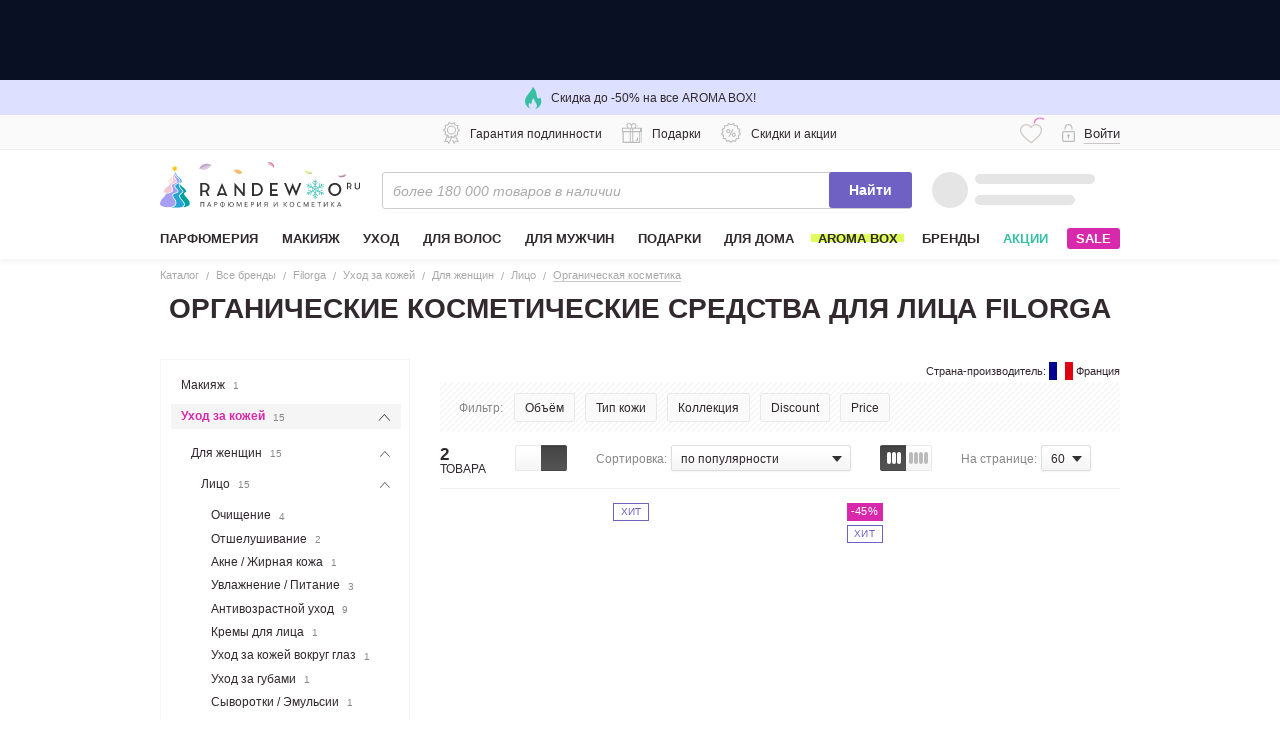

--- FILE ---
content_type: text/html; charset=utf-8
request_url: https://randewoo.ru/brand/filorga/litso-naturalnaya-kometika
body_size: 21483
content:
<!DOCTYPE html><html class="unknown_device chrome mac webkit" lang="ru"><head><script>(function () {
  var FALLBACK_SRC = "https://cdn-static.randewoo.ru//assets/images/image-fallback.63c1ad40d7993ad855b7852d2ae36571.svg";

  function applyFallback(img) {
    img.__imageFallbackHandled = true;
    img.onerror = null;

    if (img.hasAttribute('srcset')) {
      img.removeAttribute('srcset');
    }

    img.src = FALLBACK_SRC;

    function onLoad() {
      delete img.__imageFallbackHandled;
      img.removeEventListener('load', onLoad);
    }

    img.addEventListener('load', onLoad);
  }

  document.addEventListener(
    'error',
    function (event) {
      var img = event.target;
      if (!img || img.tagName !== 'IMG') return;
      if (img.__imageFallbackHandled) return;

      var hasCustomOnError = img.hasAttribute('onerror') || typeof img.onerror === 'function';
      if (hasCustomOnError) return;

      applyFallback(img);
    },
    true
  );
})();</script><link href="https://cdn.diginetica.net" rel="preconnect" /><link href="https://tracking.diginetica.net" rel="preconnect" /><link href="https://tracking-app.diginetica.net" rel="preconnect" /><link as="script" href="//cdn.diginetica.net/833/client.js" rel="prefetch" /><script>var isDigiScriptInitialized = false;

function launchDiginetica (event, target) {
  if (isDigiScriptInitialized) return;

  let digiScript = document.createElement("script");
  digiScript.type = 'text/javascript';
  digiScript.src = "//cdn.diginetica.net/833/client.js";
  digiScript.async = true;
  document.head.appendChild(digiScript);

  isDigiScriptInitialized = true;

  document.removeEventListener("click", launchDiginetica);
  document.removeEventListener("mousemove", launchDiginetica);
  document.removeEventListener("touchstart", launchDiginetica);
}

document.addEventListener("click", launchDiginetica, { once: true });
document.addEventListener("mousemove", launchDiginetica, { once: true });
document.addEventListener("touchstart", launchDiginetica, { once: true });</script><link href="https://api.mindbox.ru/assets/manifest.json" rel="manifest" /><script defer="" src="https://api.mindbox.ru/scripts/v1/tracker.js"></script><link as="script" href="https://cdn-static.randewoo.ru//assets/lodash.13cc57b37f7dcbd3.chunk.js" rel="prefetch" /><link as="script" href="https://cdn-static.randewoo.ru//assets/application.fa94c83eda698a8e.js" rel="prefetch" /><link href="https://www.googletagmanager.com/" rel="preconnect" /><link href="https://www.googletagmanager.com/" rel="dns-prefetch" /><link href="//cdn2.randewoo.ru/" rel="preconnect" /><link href="//cdn2.randewoo.ru/" rel="dns-prefetch" /><link href="https://cdn-static.randewoo.ru/favicons/apple-touch-icon-57x57.png" rel="apple-touch-icon" sizes="57x57" type="image/png"></link><link href="https://cdn-static.randewoo.ru/favicons/apple-touch-icon-76x76.png" rel="apple-touch-icon" sizes="76x76" type="image/png"></link><link href="https://cdn-static.randewoo.ru/favicons/apple-touch-icon-120x120.png" rel="apple-touch-icon" sizes="120x120" type="image/png"></link><link href="https://cdn-static.randewoo.ru/favicons/apple-touch-icon-152x152.png" rel="apple-touch-icon" sizes="152x152" type="image/png"></link><link href="https://cdn-static.randewoo.ru/favicons/apple-touch-icon-167x167.png" rel="apple-touch-icon" sizes="167x167" type="image/png"></link><link href="https://cdn-static.randewoo.ru/favicons/apple-touch-icon-180x180.png" rel="apple-touch-icon" sizes="180x180" type="image/png"></link><title>Органические косметические средства для лица Filorga купить по цене от 2041 ₽ в интернет-магазине Randewoo</title>
<meta name="description" content="Органические косметические средства для лица Filorga купить в интернет-магазине парфюмерии и косметики Randewoo. В наличии 2 товара по выгодным ценам. Успейте купить со скидкой! ✈ Доставка по РФ, в Москве и Санкт-Петербургу — бесплатно!">
<link rel="canonical" href="https://randewoo.ru/brand/filorga/litso-naturalnaya-kometika">
<meta property="og:description" content="Органические косметические средства для лица Filorga купить в интернет-магазине парфюмерии и косметики Randewoo. В наличии 2 товара по выгодным ценам. Успейте купить со скидкой! ✈ Доставка по РФ, в Москве и Санкт-Петербургу — бесплатно!">
<meta property="og:image" content="https://cdn120.randewoo.ru/cebe37135db6d4601ea7c5a70499bd7c.jpg">
<meta property="og:image:type" content="image/jpeg">
<meta property="og:site_name" content="Randewoo.ru">
<meta property="og:title" content="Органические косметические средства для лица Filorga купить по цене от 2041 ₽ в интернет-магазине Randewoo">
<meta property="og:type" content="website">
<meta property="og:url" content="https://randewoo.ru/brand/filorga/litso-naturalnaya-kometika">
<meta name="google_analytics:list" content="filorga">
<meta name="google_analytics:global" content="catalog">
<meta name="headline" content="Органические косметические средства для лица Filorga"><meta content="#a59ff1" name="theme-color" /><script>
//<![CDATA[
window.gon={};gon.analytic_enabled=true;gon.device_type="desktop";gon.first_party_params_hashed={};gon.page="brand";gon.pickup_point_info={"address":"Москва, ул. Складочная д.1с7, метро Дмитровская","holidays":"","id":0,"phone":"+7 (495) 374-78-74","work_time":"пн–пт: 09:00 – 20:00, сб: 10:00 – 16:00"};gon.sovetnik_blocker_enabled=true;gon.tooltips={"tooltip-bonus-points":"\u003cdiv\u003e\u003cp\u003eБаллы начисляются за покупку определенных товаров.\u003c/p\u003e\u003cp\u003eС помощью бонусных баллов можно оплатить до 100% любой покупки на Randewoo.ru!\u003c/p\u003e\u003cp\u003e\u003cdiv\u003e1 балл = 1 рублю\u003c/div\u003e\u003ca href=\"/info/bonus\" class=\"s-link\" target=\"_blank\"\u003eПодробнее\u003c/a\u003e\u003c/p\u003e\u003c/div\u003e","tooltip-contactless-delivery":"\u003ch4\u003eБесконтактная доставка курьером\u003c/h4\u003e\u003cp\u003eДоступна для жителей Москвы и Санкт-Петербурга\u003c/p\u003e\u003cp\u003e\u003c/p\u003e\u003cul\u003e\u003cli\u003e1) Выберете тип доставки “Бесконтактная доставка курьером”\u003c/li\u003e\u003cli\u003e2) Оплатите заказ онлайн\u003c/li\u003e\u003cli\u003e3) Курьер привезет заказ, оставит его у двери , предварительно позвонив.\u003c/li\u003e\u003c/ul\u003e\u003cp\u003e\u003c/p\u003e\u003cp\u003eТакже рекомендуем использовать способ доставки \"Самовывоз\". Этот способ доступен для всех регионов России и тоже является бесконтактным.\u003c/p\u003e","tooltip-discounts-and-promotions":"\u003cdiv class=\"typography\"\u003e\u003cp\u003eУ нас действует накопительная система скидок, а также мы регулярно проводим акции и распродажи.\u003c/p\u003e\u003ca href=\"/info/discounts\"\u003eПодробнее о скидках\u003c/a\u003e\u003c/div\u003e","tooltip-dolyame-payment":"\u003cdiv class=\"typography\"\u003e\u003cp\u003eОплатите с Долями только 25\u0026#37; стоимости покупки.\u003c/p\u003e\u003cp\u003eОставшиеся три платежа спишутся автоматически с шагом в две недели. Минимальная стоимость заказа для оплаты долями — 1000 руб. Максимальная — 200000 руб.\u003c/p\u003e\u003cp\u003eМожет быть сервисный сбор.\u003c/p\u003e\u003c/div\u003e","tooltip-free-shipping":"\u003cdiv class=\"typography\"\u003e\u003cp\u003eДоставка в Москве от 3500 р. – бесплатно.\u003c/p\u003e\u003cp\u003eДоставка в регионы России от 5000 р. – бесплатно.\u003c/p\u003e\u003cul\u003e\u003cli\u003eбыстро (от 2 до 7 дней)\u003c/li\u003e\u003cli\u003eнадежно\u003c/li\u003e\u003cli\u003eоплата наличными при получении или картой\u003c/li\u003e\u003cli\u003eбесплатно\u003c/li\u003e\u003c/ul\u003e\u003ca href=\"/info/delivery\"\u003eПодробно о доставке\u003c/a\u003e\u003c/div\u003e","tooltip-guarantee-authenticity":"\u003cdiv class=\"typography\"\u003e\u003cp\u003eМы дорожим своей репутацией и предлагаем Вам эксклюзивную, 100% подлинную продукцию. Вы можете купить любой товар в нашем интернет-магазине и быть уверенными в его качестве. Мы работаем только с официальными дистрибьюторами и проверенными поставщиками.\u003c/p\u003e\u003ca href=\"/info/certificates\"\u003eПосмотреть декларации соответствия\u003c/a\u003e\u003c/div\u003e","tooltip-payment-upon-receipt":"\u003cdiv class=\"typography\"\u003e\u003cp\u003eОплатить заказ вы всегда сможете в момент доставки, будь то курьер, почта России или пункт самовывоза. Но, для желающих сэкономить время, всегда есть возможность  оплатить заказ на сайте картой.\u003c/p\u003e\u003ca href=\"/info/payment\"\u003eПодробно об оплате\u003c/a\u003e\u003c/div\u003e","tooltip-perfumes-and-cosmetics":"\u003cdiv class=\"typography\"\u003e\u003cp\u003eЗа 18 лет работы нашего магазина нам удалось собрать самую большую коллекцию парфюмерии и косметики в России.\u003c/p\u003e\u003cp\u003eСейчас в нашей коллекции свыше 180 000 товаров и более 5000 популярных брендов.\u003c/p\u003e\u003cp\u003eКаждый день каталог пополняется актуальными новинками парфюмерии и косметики.\u003c/p\u003e\u003c/div\u003e","tooltip-presents":"\u003cdiv class=\"typography\"\u003e\u003cp\u003eС каждым заказом вы получаете подарок в виде парфюмерных или косметических пробников.\u003c/p\u003e\u003c/div\u003e","tooltip-round-clock":"\u003cp\u003eНаш интернет-магазин продолжает работать в стандартном режиме ― 24/7.\u003c/p\u003e\u003cp\u003eОператоры готовы ответить на ваши вопросы с 8:00 до 22:00 по московскому времени.\u003c/p\u003e\u003cp\u003eПункт выдачи заказов в Москве работает в прежнем режиме, соблюдая все правила санитарных норм.\u003c/p\u003e"};gon.user={"active_referrer":false,"actual_favorite_products_count":0,"favorite_products_count":0,"city":null,"guid":"b411bcb3-301d-4105-a0b7-5a50940a84cc","is_authorized":false,"last_recent_products_count":0,"mobile":null,"newbie":true,"points":null,"product_subscriptions":[],"view_private_brands":false,"personal_collection_products_count":0};gon.personal_collection_products_path="/cabinet/personal_collection";gon.show_personal_collection=true;gon.session_guid="4ebd0208-8328-5d69-8c44-ec50939c0967";gon.dotted_special_offer_ids=[541];gon.gtm={};gon.title="Органические косметические средства для лица Filorga купить по цене от 2041 ₽ в интернет-магазине Randewoo";gon.letter_recom=null;gon.is_new_checkout=false;gon.free_delivery_sum=5000;gon.free_delivery_sum_msk=3500;gon.canonical_domain=".randewoo.ru";gon.contacts={"numbers":{"all_russia":"8-800-500-31-82","moscow":"+7 (495) 374-78-74"},"social_chats":[{"name":"whatsapp","url":"https://wa.me/74993023874"},{"name":"telegram","url":"https://t.me/Randewooru_Bot"}]};gon.delivery_point_entity={"id":"deliveryPoint_1","value":"1","address":"Москва, ул. Складочная д.1с27, метро Дмитровская, 2 этаж","work_time":"пн–пт: 9:00–20:00, сб: 10:00–18:00, вс: выходной","lat":55.8038885,"long":37.5926297,"phone":"+7 (495) 374-78-74"};gon.aroma_link="/category/aroma-box";gon.aromo_welcome_popup_enabled=false;gon.aromo_welcome_popup_icon_enabled=false;gon.fivetestergift_enabled=false;gon.fivetestergift_icon_enabled=false;gon.sale_popup_enabled=false;gon.sale_popup_icon_enabled=false;gon.dolyame_popup_enabled=false;gon.dolyame_popup_icon_enabled=false;gon.embed_base_link="https://www.youtube.com/embed/";gon.self_delivery_provider="СДЭК";gon.dolyame={"max_sum":200000.0,"min_sum":1000.0,"parts_count":4,"percentage":25,"url":"https://dolyame.ru","url_text":"dolyame.ru"};gon.mindbox__api__endpoint_id="randewooru.Website";gon.mindbox__api__firebase_messaging_sender_id="779227061365";gon.mindbox__api__mode="async";gon.mindbox_enabled=true;gon.mindbox_recommendation_blocks_enabled=true;gon.show_subscription_form=true;gon.coupon_activation=null;gon.referral={"min_amount":3000,"reward_referral":300,"reward_referrer":300,"valid_days":365};
//]]>
</script><script>window.development = false;
window.analytics = {"debug":false,"enabled":true,"options":{"google":{"id":"UA-25261796-4"},"shared_yandex":{"id":"52966759"}}};
window.is_manager = false;
if (window.location.hash == "#product__comments") {
    window.location.hash = '#';
    window.scrollToComments = true;
}</script><meta name="csrf-param" content="authenticity_token" />
<meta name="csrf-token" content="H7PC8a6hub-R3upM0d_e6xs6-epVfQgxEd5kX5F1dKlJEzFljDFTKxgRDywP5poKReEYueb2scpC9OLZDh02pg" /><link rel="stylesheet" href="https://cdn-static.randewoo.ru//assets/products.de4138ade7e129bd.css" media="screen" /><link rel="stylesheet" href="https://cdn-static.randewoo.ru//assets/application.8d20e44a4dd331e4.css" media="screen" /><link rel="stylesheet" href="https://cdn-static.randewoo.ru//assets/catalog.desktop.36f140ae409fab29.css" media="screen" /><script>window.cookies_prefs={};window.cookies_prefs.global_domain='.randewoo.ru';window.cookies_prefs.mode_expiry=365</script><link href="https://cdn-static.randewoo.ru/reserve/favicon.png" rel="shortcut icon" type="image/x-icon" /><meta content="width=1000" name="viewport" /><meta content="1zXjfEnlis1K0fHsfdPjmm1fYzcFxFj0RCmNR90EZqM" name="google-site-verification" /><script>window.flash_ga = null;</script></head><body class="p-BrandsCategory-Show" data-device-type="desktop" data-page="brand" data-recaptcha-show="true" id="app"><div id="vk_api_transport"></div><noscript><iframe height="0" src="https://www.googletagmanager.com/ns.html?id=GTM-TTJDCW" style="display:none;visibility:hidden" width="0"></iframe></noscript><div class="page s-layout"><header class="header l-head" data-role="header" id="app-header"><a href="#" data-modal-click="popup-y2026m01" data-role="banner" data-slot="top" data-slot-rus="верхний баннер"><div class="countdown countdown__header"><div class="countdown__inner"><div class="event-top"></div><div style="background-image: image-set(url(https://cdn120.randewoo.ru/14166ac6e25f52ff1a4923db5077afd6.png?quality=85&amp;width=7200&amp;height=150) 1x, url(https://cdn120.randewoo.ru/14166ac6e25f52ff1a4923db5077afd6.png?quality=85&amp;width=7200&amp;height=150) 2x); background-size: cover;" class="banner-img"></div></div></div></a><div class="b-headBannerAdvantages"><a class="b-headBannerAdvantages__item b-headBannerAdvantages__item--link" href="/category/aroma-box"><i class="b-headBannerAdvantages__itemIcon g-icon g-icon--fire itemIcon--green"></i><span class="b-headBannerAdvantages__itemText">Скидка до -50% на все AROMA BOX!</span></a><div data-vue-component-path="components/common/banner-advantages-offers/BannerAdvantagesOffers"></div></div><div class="s-headerLine" data-role="header-line"><div class="s-headerLine__wrap"><div class="s-headerLine__advantages"><ul class="header-icons header-icons--active"><li class="header-icons__item" data-component="tooltip" data-interactive="true" data-template="^tooltip-guarantee-authenticity"><i class="header-icons__icon header-icons__icon--warranty"></i><span class="header-icons__btn">Гарантия подлинности</span></li><li class="header-icons__item" data-component="tooltip" data-interactive="true" data-template="^tooltip-presents"><i class="header-icons__icon header-icons__icon--gift"></i><span class="header-icons__btn">Подарки</span></li><li class="header-icons__item" data-component="tooltip" data-interactive="true" data-template="^tooltip-discounts-and-promotions"><i class="header-icons__icon header-icons__icon--percent"></i><span class="header-icons__btn">Скидки и акции</span></li></ul><ul class="header-icons"><li class="header-icons__item" data-component="tooltip" data-interactive="true" data-template="^tooltip-free-shipping"><i class="header-icons__icon"></i><span class="header-icons__btn">Бесплатная доставка</span></li><li class="header-icons__item" data-component="tooltip" data-interactive="true" data-template="^tooltip-payment-upon-receipt"><i class="header-icons__icon header-icons__icon--purse"></i><span class="header-icons__btn">Оплата при получении</span></li><li class="header-icons__item" data-component="tooltip" data-interactive="true" data-template="^tooltip-dolyame-payment"><i class="header-icons__icon header-icons__icon--dolyame"></i><span class="header-icons__btn">Оплата Долями</span></li></ul><ul class="header-icons"><li class="header-icons__item" data-component="tooltip" data-interactive="true" data-template="^tooltip-perfumes-and-cosmetics"><i class="diamond"></i><span class="header-icons__btn">Самый большой выбор парфюмерии и косметики в России</span></li></ul></div><div class="s-headerLine__auth"><a class="s-iconInformer s-iconInformer--favorites" href="/cabinet/favorites" rel="nofollow"><div data-vue-component-path="components/head-favorites/HeadFavorites"></div><div class="s-iconInformer__inner s-iconInformer--loading" data-role="head-favorites-spinner"><i class="s-iconInformer__icon g-icon g-icon--favourite"></i><span class="s-markerCounter s-iconInformer__markerCounter"></span><svg class="s-spinner s-iconInformer__spinner"><circle className="s-spinner__circle" cx="8" cy="8" fill="none" r="6" stroke="#de2ab1" stroke-dasharray="30" stroke-dashoffset="36" stroke-width="1"></circle></svg></div></a><div data-controller="user-menu" id="head-auth"><div class="s-headerAuth" data-role="headerAuth-template"><svg height="18" version="1.1" width="70"><circle cx="9" cy="9" fill="rgba(125, 125, 125, .15)" r="9"></circle><line stroke="rgba(125, 125, 125, .15)" stroke-linecap="round" stroke-width="10" x1="28" x2="66" y1="9" y2="9"></line></svg></div><div class="s-headerAuth g-hidden" data-role="headerAuth-form"><i class="header-login__icon"></i><a class="s-link" data-role="auth-form-popup-showing">Войти</a></div></div></div></div></div><section class="l-head__mainSection l-head__mainSection--secondary"><div class="wrap"><div class="header-middle header__main"><a class="b-headLogo" href="/" title="Randewoo"><img alt="Randewoo" class="b-headLogo__img" src="https://cdn-static.randewoo.ru//assets/images/logos/randewoo_ny_logo_2020.ea16fdab7918ad780f3c5d7b56585225.svg" /></a><div class="s-search"><div class="s-searchForm" data-role="search-form"><input autocomplete="off" autocorrect="off" class="s-input s-searchForm__field" data-role="search-field" name="q" placeholder="более 180 000 товаров в наличии" spellcheck="false" type="search" /><div class="s-searchForm__spinner"></div><div class="s-searchForm__clear g-hidden" data-role="search-clear"></div><button class="s-button s-button--primary s-searchForm__submit" data-role="search-submit" type="submit">Найти</button><ul class="s-search__list g-hidden" data-role="search-list"></ul></div></div><vue-head-cart class="header__basket"></vue-head-cart></div></div><div class="wrap"><nav class="s-mainMenu" data-role="main-menu-box"><ul class="s-mainMenu__list" data-role="main-menu-list"><li class="s-mainMenu__item  " data-id="7566" data-role="main-menu-item"><a class="s-mainMenu__link" href="/category/parfyumeriya"><span class="s-mainMenu__text">Парфюмерия</span></a></li><li class="s-mainMenu__item  " data-id="7619" data-role="main-menu-item"><a class="s-mainMenu__link" href="/category/makiyazh"><span class="s-mainMenu__text">Макияж</span></a></li><li class="s-mainMenu__item  " data-id="7733" data-role="main-menu-item"><a class="s-mainMenu__link" href="/uhod"><span class="s-mainMenu__text">Уход</span></a></li><li class="s-mainMenu__item  " data-id="7683" data-role="main-menu-item"><a class="s-mainMenu__link" href="/category/uhod-za-volosami"><span class="s-mainMenu__text">Для волос</span></a></li><li class="s-mainMenu__item  " data-id="4668" data-role="main-menu-item"><a class="s-mainMenu__link" href="/dlya-muzhchin"><span class="s-mainMenu__text">Для мужчин</span></a></li><li class="s-mainMenu__item  " data-id="5064" data-role="main-menu-item"><a class="s-mainMenu__link" href="/podarki"><span class="s-mainMenu__text">Подарки</span></a></li><li class="s-mainMenu__item  " data-id="4948" data-role="main-menu-item"><a class="s-mainMenu__link" href="/category/aromaty-dlya-doma"><span class="s-mainMenu__text">Для дома</span></a></li><li class="s-mainMenu__item  s-mainMenu__item--highlighted" data-role="main-menu-item-link"><a class="s-mainMenu__link" href="/category/aroma-box"><span class="s-mainMenu__text">AROMA BOX</span></a></li><li class="s-mainMenu__item" data-component="brands-submenu"><a class="s-mainMenu__link" href="/brands">Бренды</a></li><li class="s-mainMenu__item s-mainMenu__item--special_offers"><a class="s-mainMenu__link" href="/special">Акции</a></li><li class="s-mainMenu__item"><a class="s-mainMenu__link s-mainMenu__btn" data-target="header-sale-button" href="/sale">SALE</a></li></ul><!--submenu--><div class="s-subnav s-subnav--hidden" data-role="sub-menu-box"></div><div class="s-brandsSubnav s-brandsSubnav--hidden" data-role="brands-submenu"><div class="s-brandsSubnav__inner"><div class="s-brandsSubnav__alphabet"><form class="s-alphabeticalIndex" data-default-value="all" data-role="brands-submenu/alphabet"><div class="s-alphabeticalIndex__item"><input class="s-alphabeticalIndex__itemInput" data-role="brands-alphabet-item" id="submenu-alphabeticalIndex-a" name="alphabeticalIndex" type="radio" value="a" /><label class="s-alphabeticalIndex__itemLabel" for="submenu-alphabeticalIndex-a">a</label></div><div class="s-alphabeticalIndex__item"><input class="s-alphabeticalIndex__itemInput" data-role="brands-alphabet-item" id="submenu-alphabeticalIndex-b" name="alphabeticalIndex" type="radio" value="b" /><label class="s-alphabeticalIndex__itemLabel" for="submenu-alphabeticalIndex-b">b</label></div><div class="s-alphabeticalIndex__item"><input class="s-alphabeticalIndex__itemInput" data-role="brands-alphabet-item" id="submenu-alphabeticalIndex-c" name="alphabeticalIndex" type="radio" value="c" /><label class="s-alphabeticalIndex__itemLabel" for="submenu-alphabeticalIndex-c">c</label></div><div class="s-alphabeticalIndex__item"><input class="s-alphabeticalIndex__itemInput" data-role="brands-alphabet-item" id="submenu-alphabeticalIndex-d" name="alphabeticalIndex" type="radio" value="d" /><label class="s-alphabeticalIndex__itemLabel" for="submenu-alphabeticalIndex-d">d</label></div><div class="s-alphabeticalIndex__item"><input class="s-alphabeticalIndex__itemInput" data-role="brands-alphabet-item" id="submenu-alphabeticalIndex-e" name="alphabeticalIndex" type="radio" value="e" /><label class="s-alphabeticalIndex__itemLabel" for="submenu-alphabeticalIndex-e">e</label></div><div class="s-alphabeticalIndex__item"><input class="s-alphabeticalIndex__itemInput" data-role="brands-alphabet-item" id="submenu-alphabeticalIndex-f" name="alphabeticalIndex" type="radio" value="f" /><label class="s-alphabeticalIndex__itemLabel" for="submenu-alphabeticalIndex-f">f</label></div><div class="s-alphabeticalIndex__item"><input class="s-alphabeticalIndex__itemInput" data-role="brands-alphabet-item" id="submenu-alphabeticalIndex-g" name="alphabeticalIndex" type="radio" value="g" /><label class="s-alphabeticalIndex__itemLabel" for="submenu-alphabeticalIndex-g">g</label></div><div class="s-alphabeticalIndex__item"><input class="s-alphabeticalIndex__itemInput" data-role="brands-alphabet-item" id="submenu-alphabeticalIndex-h" name="alphabeticalIndex" type="radio" value="h" /><label class="s-alphabeticalIndex__itemLabel" for="submenu-alphabeticalIndex-h">h</label></div><div class="s-alphabeticalIndex__item"><input class="s-alphabeticalIndex__itemInput" data-role="brands-alphabet-item" id="submenu-alphabeticalIndex-i" name="alphabeticalIndex" type="radio" value="i" /><label class="s-alphabeticalIndex__itemLabel" for="submenu-alphabeticalIndex-i">i</label></div><div class="s-alphabeticalIndex__item"><input class="s-alphabeticalIndex__itemInput" data-role="brands-alphabet-item" id="submenu-alphabeticalIndex-j" name="alphabeticalIndex" type="radio" value="j" /><label class="s-alphabeticalIndex__itemLabel" for="submenu-alphabeticalIndex-j">j</label></div><div class="s-alphabeticalIndex__item"><input class="s-alphabeticalIndex__itemInput" data-role="brands-alphabet-item" id="submenu-alphabeticalIndex-k" name="alphabeticalIndex" type="radio" value="k" /><label class="s-alphabeticalIndex__itemLabel" for="submenu-alphabeticalIndex-k">k</label></div><div class="s-alphabeticalIndex__item"><input class="s-alphabeticalIndex__itemInput" data-role="brands-alphabet-item" id="submenu-alphabeticalIndex-l" name="alphabeticalIndex" type="radio" value="l" /><label class="s-alphabeticalIndex__itemLabel" for="submenu-alphabeticalIndex-l">l</label></div><div class="s-alphabeticalIndex__item"><input class="s-alphabeticalIndex__itemInput" data-role="brands-alphabet-item" id="submenu-alphabeticalIndex-m" name="alphabeticalIndex" type="radio" value="m" /><label class="s-alphabeticalIndex__itemLabel" for="submenu-alphabeticalIndex-m">m</label></div><div class="s-alphabeticalIndex__item"><input class="s-alphabeticalIndex__itemInput" data-role="brands-alphabet-item" id="submenu-alphabeticalIndex-n" name="alphabeticalIndex" type="radio" value="n" /><label class="s-alphabeticalIndex__itemLabel" for="submenu-alphabeticalIndex-n">n</label></div><div class="s-alphabeticalIndex__item"><input class="s-alphabeticalIndex__itemInput" data-role="brands-alphabet-item" id="submenu-alphabeticalIndex-o" name="alphabeticalIndex" type="radio" value="o" /><label class="s-alphabeticalIndex__itemLabel" for="submenu-alphabeticalIndex-o">o</label></div><div class="s-alphabeticalIndex__item"><input class="s-alphabeticalIndex__itemInput" data-role="brands-alphabet-item" id="submenu-alphabeticalIndex-p" name="alphabeticalIndex" type="radio" value="p" /><label class="s-alphabeticalIndex__itemLabel" for="submenu-alphabeticalIndex-p">p</label></div><div class="s-alphabeticalIndex__item"><input class="s-alphabeticalIndex__itemInput" data-role="brands-alphabet-item" id="submenu-alphabeticalIndex-q" name="alphabeticalIndex" type="radio" value="q" /><label class="s-alphabeticalIndex__itemLabel" for="submenu-alphabeticalIndex-q">q</label></div><div class="s-alphabeticalIndex__item"><input class="s-alphabeticalIndex__itemInput" data-role="brands-alphabet-item" id="submenu-alphabeticalIndex-r" name="alphabeticalIndex" type="radio" value="r" /><label class="s-alphabeticalIndex__itemLabel" for="submenu-alphabeticalIndex-r">r</label></div><div class="s-alphabeticalIndex__item"><input class="s-alphabeticalIndex__itemInput" data-role="brands-alphabet-item" id="submenu-alphabeticalIndex-s" name="alphabeticalIndex" type="radio" value="s" /><label class="s-alphabeticalIndex__itemLabel" for="submenu-alphabeticalIndex-s">s</label></div><div class="s-alphabeticalIndex__item"><input class="s-alphabeticalIndex__itemInput" data-role="brands-alphabet-item" id="submenu-alphabeticalIndex-t" name="alphabeticalIndex" type="radio" value="t" /><label class="s-alphabeticalIndex__itemLabel" for="submenu-alphabeticalIndex-t">t</label></div><div class="s-alphabeticalIndex__item"><input class="s-alphabeticalIndex__itemInput" data-role="brands-alphabet-item" id="submenu-alphabeticalIndex-u" name="alphabeticalIndex" type="radio" value="u" /><label class="s-alphabeticalIndex__itemLabel" for="submenu-alphabeticalIndex-u">u</label></div><div class="s-alphabeticalIndex__item"><input class="s-alphabeticalIndex__itemInput" data-role="brands-alphabet-item" id="submenu-alphabeticalIndex-v" name="alphabeticalIndex" type="radio" value="v" /><label class="s-alphabeticalIndex__itemLabel" for="submenu-alphabeticalIndex-v">v</label></div><div class="s-alphabeticalIndex__item"><input class="s-alphabeticalIndex__itemInput" data-role="brands-alphabet-item" id="submenu-alphabeticalIndex-w" name="alphabeticalIndex" type="radio" value="w" /><label class="s-alphabeticalIndex__itemLabel" for="submenu-alphabeticalIndex-w">w</label></div><div class="s-alphabeticalIndex__item"><input class="s-alphabeticalIndex__itemInput" data-role="brands-alphabet-item" id="submenu-alphabeticalIndex-x" name="alphabeticalIndex" type="radio" value="x" /><label class="s-alphabeticalIndex__itemLabel" for="submenu-alphabeticalIndex-x">x</label></div><div class="s-alphabeticalIndex__item"><input class="s-alphabeticalIndex__itemInput" data-role="brands-alphabet-item" id="submenu-alphabeticalIndex-y" name="alphabeticalIndex" type="radio" value="y" /><label class="s-alphabeticalIndex__itemLabel" for="submenu-alphabeticalIndex-y">y</label></div><div class="s-alphabeticalIndex__item"><input class="s-alphabeticalIndex__itemInput" data-role="brands-alphabet-item" id="submenu-alphabeticalIndex-z" name="alphabeticalIndex" type="radio" value="z" /><label class="s-alphabeticalIndex__itemLabel" for="submenu-alphabeticalIndex-z">z</label></div><div class="s-alphabeticalIndex__item"><input class="s-alphabeticalIndex__itemInput" data-role="brands-alphabet-item" id="submenu-alphabeticalIndex-digits" name="alphabeticalIndex" type="radio" value="digits" /><label class="s-alphabeticalIndex__itemLabel" for="submenu-alphabeticalIndex-digits">0–9</label></div><div class="s-alphabeticalIndex__item"><input class="s-alphabeticalIndex__itemInput" data-role="brands-alphabet-item" id="submenu-alphabeticalIndex-cyrillic" name="alphabeticalIndex" type="radio" value="cyrillic" /><label class="s-alphabeticalIndex__itemLabel" for="submenu-alphabeticalIndex-cyrillic">а–я</label></div><div class="s-alphabeticalIndex__item"><input checked="" class="s-alphabeticalIndex__itemInput" data-role="brands-alphabet-item" id="submenu-alphabeticalIndex-all" name="alphabeticalIndex" type="radio" value="all" /><label class="s-alphabeticalIndex__itemLabel" for="submenu-alphabeticalIndex-all">Все</label></div></form></div><div class="s-brandsSubnav__aside"><form class="s-n-search s-brandsSubnav__searchForm" data-role="brands-submenu/search"><input class="s-input s-brandsSubnav__searchField" data-component="clearable-input" data-role="brands-submenu/search/input" placeholder="Поиск по брендам" type="text" /><button class="s-button s-button--icon s-n-search__submit"><i class="s-button__icon s-button__icon--magnifier"></i></button><button class="s-button s-button--icon s-n-search__clear g-hidden" data-role="input-clear-btn"><i class="s-button__icon s-button__icon--cross"></i></button></form><form class="s-brandsSubnavAsideFilter" data-default-value="all" data-role="brands-submenu/filter"><div class="s-brandsSubnavAsideFilter__item"><input class="s-brandsSubnavAsideFilter__itemInput" id="filterBrands-for_women" name="filterBrands" type="radio" value="for_women" /><label class="s-brandsSubnavAsideFilter__itemLabel" for="filterBrands-for_women">Женская парфюмерия</label><button class="s-button s-button--icon s-brandsSubnavAsideFilter__cross"><i class="s-button__icon s-button__icon--cross" data-role="brands-submenu/filter/clear"></i></button></div><div class="s-brandsSubnavAsideFilter__item"><input class="s-brandsSubnavAsideFilter__itemInput" id="filterBrands-for_men" name="filterBrands" type="radio" value="for_men" /><label class="s-brandsSubnavAsideFilter__itemLabel" for="filterBrands-for_men">Мужская парфюмерия</label><button class="s-button s-button--icon s-brandsSubnavAsideFilter__cross"><i class="s-button__icon s-button__icon--cross" data-role="brands-submenu/filter/clear"></i></button></div><div class="s-brandsSubnavAsideFilter__item"><input class="s-brandsSubnavAsideFilter__itemInput" id="filterBrands-makeup" name="filterBrands" type="radio" value="makeup" /><label class="s-brandsSubnavAsideFilter__itemLabel" for="filterBrands-makeup">Макияж</label><button class="s-button s-button--icon s-brandsSubnavAsideFilter__cross"><i class="s-button__icon s-button__icon--cross" data-role="brands-submenu/filter/clear"></i></button></div><div class="s-brandsSubnavAsideFilter__item"><input class="s-brandsSubnavAsideFilter__itemInput" id="filterBrands-personal_care" name="filterBrands" type="radio" value="personal_care" /><label class="s-brandsSubnavAsideFilter__itemLabel" for="filterBrands-personal_care">Уход</label><button class="s-button s-button--icon s-brandsSubnavAsideFilter__cross"><i class="s-button__icon s-button__icon--cross" data-role="brands-submenu/filter/clear"></i></button></div><div class="s-brandsSubnavAsideFilter__item"><input class="s-brandsSubnavAsideFilter__itemInput" id="filterBrands-for_hair" name="filterBrands" type="radio" value="for_hair" /><label class="s-brandsSubnavAsideFilter__itemLabel" for="filterBrands-for_hair">Для волос</label><button class="s-button s-button--icon s-brandsSubnavAsideFilter__cross"><i class="s-button__icon s-button__icon--cross" data-role="brands-submenu/filter/clear"></i></button></div><div class="s-brandsSubnavAsideFilter__item"><input class="s-brandsSubnavAsideFilter__itemInput" id="filterBrands-for_home" name="filterBrands" type="radio" value="for_home" /><label class="s-brandsSubnavAsideFilter__itemLabel" for="filterBrands-for_home">Для дома</label><button class="s-button s-button--icon s-brandsSubnavAsideFilter__cross"><i class="s-button__icon s-button__icon--cross" data-role="brands-submenu/filter/clear"></i></button></div><div class="s-brandsSubnavAsideFilter__item"><input class="s-brandsSubnavAsideFilter__itemInput" id="filterBrands-sale" name="filterBrands" type="radio" value="sale" /><label class="s-brandsSubnavAsideFilter__itemLabel" for="filterBrands-sale">Распродажа</label><button class="s-button s-button--icon s-brandsSubnavAsideFilter__cross"><i class="s-button__icon s-button__icon--cross" data-role="brands-submenu/filter/clear"></i></button></div></form></div><div class="s-brandsSubnav__contentWrap" data-role="brands-submenu/list-wrap"><div class="s-brandsSubnav__contentLoadIndicator"><div class="s-brandsSubnav__contentLoadIndicatorSpinner"><div class="bounce1"></div><div class="bounce2"></div><div class="bounce3"></div></div></div><div class="s-brandsSubnav__content" data-role="brands-submenu/list"></div></div></div></div></nav><!--end of submenu--></div></section></header><div class="middle s-layout__middle"><main class="content s-content wrap"><ul class="s-breadcrumbs no-margin" itemscope="" itemtype="http://schema.org/BreadcrumbList"><li class="s-breadcrumbs__item" itemprop="itemListElement" itemscope="" itemtype="http://schema.org/ListItem"><a class="s-breadcrumbs__itemLink" itemprop="item" href="/category"><span itemprop="name">Каталог</span></a><meta content="1" itemprop="position" /></li><li class="s-breadcrumbs__item" itemprop="itemListElement" itemscope="" itemtype="http://schema.org/ListItem"><a class="s-breadcrumbs__itemLink" itemprop="item" href="/brands"><span itemprop="name">Все бренды</span></a><meta content="2" itemprop="position" /></li><li class="s-breadcrumbs__item" itemprop="itemListElement" itemscope="" itemtype="http://schema.org/ListItem"><a class="s-breadcrumbs__itemLink" itemprop="item" href="/brand/filorga"><span itemprop="name">Filorga</span></a><meta content="3" itemprop="position" /></li><li class="s-breadcrumbs__item" itemprop="itemListElement" itemscope="" itemtype="http://schema.org/ListItem"><a class="s-breadcrumbs__itemLink" itemprop="item" href="/brand/filorga/kosmetika-po-uhodu-za-kozhei"><span itemprop="name">Уход за кожей</span></a><meta content="4" itemprop="position" /></li><li class="s-breadcrumbs__item" itemprop="itemListElement" itemscope="" itemtype="http://schema.org/ListItem"><a class="s-breadcrumbs__itemLink" itemprop="item" href="/brand/filorga/uhod-za-kozhey-dlya-zhenschin"><span itemprop="name">Для женщин</span></a><meta content="5" itemprop="position" /></li><li class="s-breadcrumbs__item" itemprop="itemListElement" itemscope="" itemtype="http://schema.org/ListItem"><a class="s-breadcrumbs__itemLink" itemprop="item" href="/brand/filorga/kosmetika-dlya-lica"><span itemprop="name">Лицо</span></a><meta content="6" itemprop="position" /></li><li class="s-breadcrumbs__item" itemprop="itemListElement" itemscope="" itemtype="http://schema.org/ListItem"><a class="s-breadcrumbs__itemText" href="javascript:void(0)" itemprop="item"><span itemprop="name">Органическая косметика</span></a><meta content="7" itemprop="position" /></li></ul><h1 class="h1-catalog"><span class="h1-catalog-title" data-role="text-catalog-header">Органические косметические средства для лица Filorga</span></h1><div class="p-catalog"><aside class="side-bar p-catalog__aside"><div class="sticky"><div class="side-categories" data-role="sidebar-categories" id="sidebar_categories"><ul class="b-catalogSideNav" data-component="accordion"><li class="b-catalogSideNav__item 166 b-catalogSideNav__item--root b-catalogSideNav__item--has-child" data-expanded="false" data-role="accordion/item"><div class="b-catalogSideNav__item-wrapper"><a class="s-link s-link--unbordered b-catalogSideNav__link" href="/brand/filorga/makiyazh">Макияж<span class="b-catalogSideNav__count">1</span></a><span class="b-catalogSideNav__opener" data-role="accordion/item/open"><i class="g-icon g-icon--arrow-down"></i></span></div><ul class="b-catalogSideNav__list c-accordion__collapsable" data-role="accordion/item/content"><li class="b-catalogSideNav__item 184 b-catalogSideNav__item--nested b-catalogSideNav__item--has-child" data-expanded="false" data-role="accordion/item"><div class="b-catalogSideNav__item-wrapper"><a class="s-link s-link--unbordered b-catalogSideNav__link" href="/brand/filorga/makiyazh-guby">Губы<span class="b-catalogSideNav__count">1</span></a><span class="b-catalogSideNav__opener" data-role="accordion/item/open"><i class="g-icon g-icon--arrow-down"></i></span></div><ul class="b-catalogSideNav__list c-accordion__collapsable" data-role="accordion/item/content"><li class="b-catalogSideNav__item 190 b-catalogSideNav__item--nested" data-expanded="false" data-role="accordion/item"><div class="b-catalogSideNav__item-wrapper"><a class="s-link s-link--unbordered b-catalogSideNav__link" href="/brand/filorga/guby-tsvetnoy-balzam-dlya-gub">Бальзамы для губ<span class="b-catalogSideNav__count">1</span></a></div></li></ul></li></ul></li><li class="b-catalogSideNav__item 7 b-catalogSideNav__item--active-ancestor b-catalogSideNav__item--root b-catalogSideNav__item--has-child" data-expanded="true" data-role="accordion/item"><div class="b-catalogSideNav__item-wrapper"><a class="s-link s-link--unbordered b-catalogSideNav__link" href="/brand/filorga/kosmetika-po-uhodu-za-kozhei">Уход за кожей<span class="b-catalogSideNav__count">15</span></a><span class="b-catalogSideNav__opener" data-role="accordion/item/open"><i class="g-icon g-icon--arrow-down"></i></span></div><ul class="b-catalogSideNav__list c-accordion__collapsable c-accordion__collapsable--opened" data-role="accordion/item/content"><li class="b-catalogSideNav__item 23 b-catalogSideNav__item--active-ancestor b-catalogSideNav__item--nested b-catalogSideNav__item--has-child" data-expanded="true" data-role="accordion/item"><div class="b-catalogSideNav__item-wrapper"><a class="s-link s-link--unbordered b-catalogSideNav__link" href="/brand/filorga/uhod-za-kozhey-dlya-zhenschin">Для женщин<span class="b-catalogSideNav__count">15</span></a><span class="b-catalogSideNav__opener" data-role="accordion/item/open"><i class="g-icon g-icon--arrow-down"></i></span></div><ul class="b-catalogSideNav__list c-accordion__collapsable c-accordion__collapsable--opened" data-role="accordion/item/content"><li class="b-catalogSideNav__item 84 b-catalogSideNav__item--active-ancestor b-catalogSideNav__item--nested b-catalogSideNav__item--has-child" data-expanded="true" data-role="accordion/item"><div class="b-catalogSideNav__item-wrapper"><a class="s-link s-link--unbordered b-catalogSideNav__link" href="/brand/filorga/kosmetika-dlya-lica">Лицо<span class="b-catalogSideNav__count">15</span></a><span class="b-catalogSideNav__opener" data-role="accordion/item/open"><i class="g-icon g-icon--arrow-down"></i></span></div><ul class="b-catalogSideNav__list c-accordion__collapsable c-accordion__collapsable--opened" data-role="accordion/item/content"><li class="b-catalogSideNav__item 152 b-catalogSideNav__item--nested" data-expanded="false" data-role="accordion/item"><div class="b-catalogSideNav__item-wrapper"><a class="s-link s-link--unbordered b-catalogSideNav__link" href="/brand/filorga/litso-ochischenie">Очищение<span class="b-catalogSideNav__count">4</span></a></div></li><li class="b-catalogSideNav__item 137 b-catalogSideNav__item--nested" data-expanded="false" data-role="accordion/item"><div class="b-catalogSideNav__item-wrapper"><a class="s-link s-link--unbordered b-catalogSideNav__link" href="/brand/filorga/litso-otshelushivanie">Отшелушивание<span class="b-catalogSideNav__count">2</span></a></div></li><li class="b-catalogSideNav__item 153 b-catalogSideNav__item--nested" data-expanded="false" data-role="accordion/item"><div class="b-catalogSideNav__item-wrapper"><a class="s-link s-link--unbordered b-catalogSideNav__link" href="/brand/filorga/litso-akne-zhirnaya-kozha">Акне / Жирная кожа<span class="b-catalogSideNav__count">1</span></a></div></li><li class="b-catalogSideNav__item 151 b-catalogSideNav__item--nested" data-expanded="false" data-role="accordion/item"><div class="b-catalogSideNav__item-wrapper"><a class="s-link s-link--unbordered b-catalogSideNav__link" href="/brand/filorga/litso-uvlazhnenie-pitanie-3216">Увлажнение / Питание<span class="b-catalogSideNav__count">3</span></a></div></li><li class="b-catalogSideNav__item 160 b-catalogSideNav__item--nested b-catalogSideNav__item--has-child" data-expanded="false" data-role="accordion/item"><div class="b-catalogSideNav__item-wrapper"><a class="s-link s-link--unbordered b-catalogSideNav__link" href="/brand/filorga/litso-antivozrastnoy-uhod-6635">Антивозрастной уход<span class="b-catalogSideNav__count">9</span></a><span class="b-catalogSideNav__opener" data-role="accordion/item/open"><i class="g-icon g-icon--arrow-down"></i></span></div><ul class="b-catalogSideNav__list c-accordion__collapsable" data-role="accordion/item/content"><li class="b-catalogSideNav__item 1155 b-catalogSideNav__item--nested" data-expanded="false" data-role="accordion/item"><div class="b-catalogSideNav__item-wrapper"><a class="s-link s-link--unbordered b-catalogSideNav__link" href="/brand/filorga/antivozrastnoy-uhod-uvlazhnenie-pitanie">Антивозрастная косметика для увлажнения и питания<span class="b-catalogSideNav__count">5</span></a></div></li><li class="b-catalogSideNav__item 1142 b-catalogSideNav__item--nested" data-expanded="false" data-role="accordion/item"><div class="b-catalogSideNav__item-wrapper"><a class="s-link s-link--unbordered b-catalogSideNav__link" href="/brand/filorga/antivozrastnoy-uhod-kremy">Кремы<span class="b-catalogSideNav__count">3</span></a></div></li><li class="b-catalogSideNav__item 1143 b-catalogSideNav__item--nested" data-expanded="false" data-role="accordion/item"><div class="b-catalogSideNav__item-wrapper"><a class="s-link s-link--unbordered b-catalogSideNav__link" href="/brand/filorga/antivozrastnoy-uhod-syvorotki">Сыворотки<span class="b-catalogSideNav__count">2</span></a></div></li><li class="b-catalogSideNav__item 1146 b-catalogSideNav__item--nested" data-expanded="false" data-role="accordion/item"><div class="b-catalogSideNav__item-wrapper"><a class="s-link s-link--unbordered b-catalogSideNav__link" href="/brand/filorga/antivozrastnoy-uhod-uhod-za-oblastyu-vokrug-glaz">Уход за областью вокруг глаз<span class="b-catalogSideNav__count">1</span></a></div></li><li class="b-catalogSideNav__item 1149 b-catalogSideNav__item--nested" data-expanded="false" data-role="accordion/item"><div class="b-catalogSideNav__item-wrapper"><a class="s-link s-link--unbordered b-catalogSideNav__link" href="/brand/filorga/antivozrastnoy-uhod-maski">Маски<span class="b-catalogSideNav__count">2</span></a></div></li><li class="b-catalogSideNav__item 1153 b-catalogSideNav__item--nested" data-expanded="false" data-role="accordion/item"><div class="b-catalogSideNav__item-wrapper"><a class="s-link s-link--unbordered b-catalogSideNav__link" href="/brand/filorga/antivozrastnoy-uhod-nabory">Наборы антивозрастного ухода<span class="b-catalogSideNav__count">2</span></a></div></li></ul></li><li class="b-catalogSideNav__item 118 b-catalogSideNav__item--nested" data-expanded="false" data-role="accordion/item"><div class="b-catalogSideNav__item-wrapper"><a class="s-link s-link--unbordered b-catalogSideNav__link" href="/brand/filorga/litso-krem-dlya-litsa">Кремы для лица<span class="b-catalogSideNav__count">1</span></a></div></li><li class="b-catalogSideNav__item 141 b-catalogSideNav__item--nested" data-expanded="false" data-role="accordion/item"><div class="b-catalogSideNav__item-wrapper"><a class="s-link s-link--unbordered b-catalogSideNav__link" href="/brand/filorga/dlya-glaz-i-vek">Уход за кожей вокруг глаз<span class="b-catalogSideNav__count">1</span></a></div></li><li class="b-catalogSideNav__item 146 b-catalogSideNav__item--nested" data-expanded="false" data-role="accordion/item"><div class="b-catalogSideNav__item-wrapper"><a class="s-link s-link--unbordered b-catalogSideNav__link" href="/brand/filorga/litso-uhod-za-gubami">Уход за губами<span class="b-catalogSideNav__count">1</span></a></div></li><li class="b-catalogSideNav__item 214 b-catalogSideNav__item--nested" data-expanded="false" data-role="accordion/item"><div class="b-catalogSideNav__item-wrapper"><a class="s-link s-link--unbordered b-catalogSideNav__link" href="/brand/filorga/litso-syvorotki">Сыворотки / Эмульсии<span class="b-catalogSideNav__count">1</span></a></div></li><li class="b-catalogSideNav__item 216 b-catalogSideNav__item--nested" data-expanded="false" data-role="accordion/item"><div class="b-catalogSideNav__item-wrapper"><a class="s-link s-link--unbordered b-catalogSideNav__link" href="/brand/filorga/litso-maski">Маски<span class="b-catalogSideNav__count">2</span></a></div></li><li class="b-catalogSideNav__item 592 b-catalogSideNav__item--active-ancestor b-catalogSideNav__item--nested" data-expanded="true" data-role="accordion/item"><div class="b-catalogSideNav__item-wrapper"><a class="s-link s-link--unbordered b-catalogSideNav__link b-catalogSideNav__link--active" href="/brand/filorga/litso-naturalnaya-kometika">Органическая косметика<span class="b-catalogSideNav__count">2</span></a></div></li><li class="b-catalogSideNav__item 148 b-catalogSideNav__item--nested" data-expanded="false" data-role="accordion/item"><div class="b-catalogSideNav__item-wrapper"><a class="s-link s-link--unbordered b-catalogSideNav__link" href="/brand/filorga/litso-snyatie-makiyazha">Снятие макияжа<span class="b-catalogSideNav__count">2</span></a></div></li><li class="b-catalogSideNav__item 142 b-catalogSideNav__item--nested" data-expanded="false" data-role="accordion/item"><div class="b-catalogSideNav__item-wrapper"><a class="s-link s-link--unbordered b-catalogSideNav__link" href="/brand/filorga/litso-nabory">Наборы<span class="b-catalogSideNav__count">2</span></a></div></li></ul></li><li class="b-catalogSideNav__item 89 b-catalogSideNav__item--nested b-catalogSideNav__item--has-child" data-expanded="false" data-role="accordion/item"><div class="b-catalogSideNav__item-wrapper"><a class="s-link s-link--unbordered b-catalogSideNav__link" href="/brand/filorga/sredstva-po-uhodu-za-telom">Тело<span class="b-catalogSideNav__count">1</span></a><span class="b-catalogSideNav__opener" data-role="accordion/item/open"><i class="g-icon g-icon--arrow-down"></i></span></div><ul class="b-catalogSideNav__list c-accordion__collapsable" data-role="accordion/item/content"><li class="b-catalogSideNav__item 121 b-catalogSideNav__item--nested" data-expanded="false" data-role="accordion/item"><div class="b-catalogSideNav__item-wrapper"><a class="s-link s-link--unbordered b-catalogSideNav__link" href="/brand/filorga/telo-uvlazhnenie-pitanie">Увлажнение / Питание<span class="b-catalogSideNav__count">1</span></a></div></li></ul></li></ul></li><li class="b-catalogSideNav__item 41 b-catalogSideNav__item--nested b-catalogSideNav__item--has-child" data-expanded="false" data-role="accordion/item"><div class="b-catalogSideNav__item-wrapper"><a class="s-link s-link--unbordered b-catalogSideNav__link" href="/brand/filorga/uhod-za-kozhey-dlya-muzhchin">Для мужчин<span class="b-catalogSideNav__count">2</span></a><span class="b-catalogSideNav__opener" data-role="accordion/item/open"><i class="g-icon g-icon--arrow-down"></i></span></div><ul class="b-catalogSideNav__list c-accordion__collapsable" data-role="accordion/item/content"><li class="b-catalogSideNav__item 105 b-catalogSideNav__item--nested b-catalogSideNav__item--has-child" data-expanded="false" data-role="accordion/item"><div class="b-catalogSideNav__item-wrapper"><a class="s-link s-link--unbordered b-catalogSideNav__link" href="/brand/filorga/dlya-muzhchin-litso">Лицо<span class="b-catalogSideNav__count">2</span></a><span class="b-catalogSideNav__opener" data-role="accordion/item/open"><i class="g-icon g-icon--arrow-down"></i></span></div><ul class="b-catalogSideNav__list c-accordion__collapsable" data-role="accordion/item/content"><li class="b-catalogSideNav__item 128 b-catalogSideNav__item--nested" data-expanded="false" data-role="accordion/item"><div class="b-catalogSideNav__item-wrapper"><a class="s-link s-link--unbordered b-catalogSideNav__link" href="/brand/filorga/litso-antivozrastnoy-uhod">Антивозрастной уход<span class="b-catalogSideNav__count">1</span></a></div></li><li class="b-catalogSideNav__item 143 b-catalogSideNav__item--nested" data-expanded="false" data-role="accordion/item"><div class="b-catalogSideNav__item-wrapper"><a class="s-link s-link--unbordered b-catalogSideNav__link" href="/brand/filorga/litso-uvlazhnenie-pitanie">Увлажнение / Питание<span class="b-catalogSideNav__count">2</span></a></div></li></ul></li><li class="b-catalogSideNav__item 50 b-catalogSideNav__item--nested b-catalogSideNav__item--has-child" data-expanded="false" data-role="accordion/item"><div class="b-catalogSideNav__item-wrapper"><a class="s-link s-link--unbordered b-catalogSideNav__link" href="/brand/filorga/dlya-muzhchin-telo">Тело<span class="b-catalogSideNav__count">1</span></a><span class="b-catalogSideNav__opener" data-role="accordion/item/open"><i class="g-icon g-icon--arrow-down"></i></span></div><ul class="b-catalogSideNav__list c-accordion__collapsable" data-role="accordion/item/content"><li class="b-catalogSideNav__item 460 b-catalogSideNav__item--nested" data-expanded="false" data-role="accordion/item"><div class="b-catalogSideNav__item-wrapper"><a class="s-link s-link--unbordered b-catalogSideNav__link" href="/brand/filorga/telo-uvlazhnenie-pitanie-4360">Увлажнение / питание<span class="b-catalogSideNav__count">1</span></a></div></li></ul></li></ul></li><li class="b-catalogSideNav__item 532 b-catalogSideNav__item--nested b-catalogSideNav__item--has-child" data-expanded="false" data-role="accordion/item"><div class="b-catalogSideNav__item-wrapper"><a class="s-link s-link--unbordered b-catalogSideNav__link" href="/brand/filorga/uhod-za-kozhey-dlya-detey">Для детей<span class="b-catalogSideNav__count">1</span></a><span class="b-catalogSideNav__opener" data-role="accordion/item/open"><i class="g-icon g-icon--arrow-down"></i></span></div><ul class="b-catalogSideNav__list c-accordion__collapsable" data-role="accordion/item/content"><li class="b-catalogSideNav__item 593 b-catalogSideNav__item--nested" data-expanded="false" data-role="accordion/item"><div class="b-catalogSideNav__item-wrapper"><a class="s-link s-link--unbordered b-catalogSideNav__link" href="/brand/filorga/dlya-detey-kremy-dlya-litsa">Кремы для лица<span class="b-catalogSideNav__count">1</span></a></div></li><li class="b-catalogSideNav__item 595 b-catalogSideNav__item--nested" data-expanded="false" data-role="accordion/item"><div class="b-catalogSideNav__item-wrapper"><a class="s-link s-link--unbordered b-catalogSideNav__link" href="/brand/filorga/dlya-detey-kremy-dlya-tela">Кремы для тела<span class="b-catalogSideNav__count">1</span></a></div></li></ul></li></ul></li><li class="b-catalogSideNav__item 1017 b-catalogSideNav__item--root b-catalogSideNav__item--has-child" data-expanded="false" data-role="accordion/item"><div class="b-catalogSideNav__item-wrapper"><a class="s-link s-link--unbordered b-catalogSideNav__link" href="/brand/filorga/vse-dlya-materi-i-rebenka">Все для матери и ребенка<span class="b-catalogSideNav__count">1</span></a><span class="b-catalogSideNav__opener" data-role="accordion/item/open"><i class="g-icon g-icon--arrow-down"></i></span></div><ul class="b-catalogSideNav__list c-accordion__collapsable" data-role="accordion/item/content"><li class="b-catalogSideNav__item 964 b-catalogSideNav__item--nested b-catalogSideNav__item--has-child" data-expanded="false" data-role="accordion/item"><div class="b-catalogSideNav__item-wrapper"><a class="s-link s-link--unbordered b-catalogSideNav__link" href="/brand/filorga/uhod-i-gigiena">Уход и гигиена<span class="b-catalogSideNav__count">1</span></a><span class="b-catalogSideNav__opener" data-role="accordion/item/open"><i class="g-icon g-icon--arrow-down"></i></span></div><ul class="b-catalogSideNav__list c-accordion__collapsable" data-role="accordion/item/content"><li class="b-catalogSideNav__item 965 b-catalogSideNav__item--nested b-catalogSideNav__item--has-child" data-expanded="false" data-role="accordion/item"><div class="b-catalogSideNav__item-wrapper"><a class="s-link s-link--unbordered b-catalogSideNav__link" href="/brand/filorga/uhod-i-gigiena-uhod-za-kozhey">Детская косметика для ухода за кожей<span class="b-catalogSideNav__count">1</span></a><span class="b-catalogSideNav__opener" data-role="accordion/item/open"><i class="g-icon g-icon--arrow-down"></i></span></div><ul class="b-catalogSideNav__list c-accordion__collapsable" data-role="accordion/item/content"><li class="b-catalogSideNav__item 970 b-catalogSideNav__item--nested" data-expanded="false" data-role="accordion/item"><div class="b-catalogSideNav__item-wrapper"><a class="s-link s-link--unbordered b-catalogSideNav__link" href="/brand/filorga/uhod-za-kozhey-krem-dlya-tela">Крем для тела<span class="b-catalogSideNav__count">1</span></a></div></li></ul></li></ul></li></ul></li><li class="b-catalogSideNav__item 349 b-catalogSideNav__item--root b-catalogSideNav__item--has-child" data-expanded="false" data-role="accordion/item"><div class="b-catalogSideNav__item-wrapper"><a class="s-link s-link--unbordered b-catalogSideNav__link" href="/brand/filorga/podarki">Подарки<span class="b-catalogSideNav__count">2</span></a><span class="b-catalogSideNav__opener" data-role="accordion/item/open"><i class="g-icon g-icon--arrow-down"></i></span></div><ul class="b-catalogSideNav__list c-accordion__collapsable" data-role="accordion/item/content"><li class="b-catalogSideNav__item 358 b-catalogSideNav__item--nested b-catalogSideNav__item--has-child" data-expanded="false" data-role="accordion/item"><div class="b-catalogSideNav__item-wrapper"><a class="s-link s-link--unbordered b-catalogSideNav__link" href="/brand/filorga/podarki-uhod-za-kozhey">Косметика для ухода за кожей в подарок<span class="b-catalogSideNav__count">2</span></a><span class="b-catalogSideNav__opener" data-role="accordion/item/open"><i class="g-icon g-icon--arrow-down"></i></span></div><ul class="b-catalogSideNav__list c-accordion__collapsable" data-role="accordion/item/content"><li class="b-catalogSideNav__item 390 b-catalogSideNav__item--nested" data-expanded="false" data-role="accordion/item"><div class="b-catalogSideNav__item-wrapper"><a class="s-link s-link--unbordered b-catalogSideNav__link" href="/brand/filorga/uhod-za-kozhey-nabory">Наборы<span class="b-catalogSideNav__count">2</span></a></div></li></ul></li></ul></li><li class="b-catalogSideNav__item 1053 b-catalogSideNav__item--root b-catalogSideNav__item--has-child" data-expanded="false" data-role="accordion/item"><div class="b-catalogSideNav__item-wrapper"><a class="s-link s-link--unbordered b-catalogSideNav__link" href="/brand/filorga/zaschita-ot-virusov-i-bakteriy-tovary-pervoy-neobhodimosti">Товары первой необходимости<span class="b-catalogSideNav__count">1</span></a><span class="b-catalogSideNav__opener" data-role="accordion/item/open"><i class="g-icon g-icon--arrow-down"></i></span></div><ul class="b-catalogSideNav__list c-accordion__collapsable" data-role="accordion/item/content"><li class="b-catalogSideNav__item 1067 b-catalogSideNav__item--nested b-catalogSideNav__item--has-child" data-expanded="false" data-role="accordion/item"><div class="b-catalogSideNav__item-wrapper"><a class="s-link s-link--unbordered b-catalogSideNav__link" href="/brand/filorga/tovary-pervoy-neobhodimosti-dlya-detey">Для детей<span class="b-catalogSideNav__count">1</span></a><span class="b-catalogSideNav__opener" data-role="accordion/item/open"><i class="g-icon g-icon--arrow-down"></i></span></div><ul class="b-catalogSideNav__list c-accordion__collapsable" data-role="accordion/item/content"><li class="b-catalogSideNav__item 1073 b-catalogSideNav__item--nested" data-expanded="false" data-role="accordion/item"><div class="b-catalogSideNav__item-wrapper"><a class="s-link s-link--unbordered b-catalogSideNav__link" href="/brand/filorga/dlya-detey-kremy">Кремы для детей<span class="b-catalogSideNav__count">1</span></a></div></li></ul></li></ul></li><li class="b-catalogSideNav__item"><a class="s-link s-link--unbordered" href="/brand/filorga/gift_certificates">Подарочный сертификат</a></li></ul></div><figure class="side-banner"><a href="https://randewoo.ru/sale?discounts=5,50&amp;sorting=discount" data-role="banner" data-slot="catalog/side_banner" data-slot-rus="каталог - боковой баннер"><img width="490" height="892" draggable="false" srcset="https://cdn120.randewoo.ru/a4e530a97bf0caa45cf7e4613ba9ecb5.png?quality=85&amp;width=490&amp;height=892" src="https://cdn120.randewoo.ru/a4e530a97bf0caa45cf7e4613ba9ecb5.png?quality=85&amp;width=490&amp;height=892" /></a></figure></div></aside><section class="content__catalog p-catalog__content"><div class="js-products-col"><script>var catalog_js_data = {"controls":{"list_view":{"default":3,"value":3},"page":1,"paging":{"default":60,"options":[{"caption":60,"value":60},{"caption":100,"value":100},{"caption":200,"value":200}],"value":60},"sorting":{"caption":"Sorting","default":"popular","disabled":false,"multiple":false,"name":"sorting","options":[{"caption":"по размеру скидки","value":"discount"},{"caption":"сначала новинки","value":"newest"},{"caption":"по популярности","value":"popular"},{"caption":"сначала дешевые","value":"price_asc"},{"caption":"сначала дорогие","value":"price_desc"},{"caption":"по количеству отзывов","value":"comments_count"},{"caption":"выбор пользователей","value":"sold_count"},{"caption":"добавлен в избранное","value":"favorites_count"}],"selected":["popular"],"type":"catalog-select-filter","value":"popular"}},"filters":[{"caption":"Объём","limit85":25000,"multiple":false,"name":"ob-em","options":[{"caption":"До 5 мл","max_value":5,"value":"0,5"},{"caption":"От 5 мл до 10 мл","max_value":10,"value":"5,10"},{"caption":"От 10 мл до 20 мл","max_value":20,"value":"10,20"},{"caption":"От 20 мл до 50 мл","max_value":50,"value":"20,50"},{"caption":"От 50 мл до 100 мл","max_value":100,"value":"50,100"},{"caption":"От 100 мл до 200 мл","max_value":200,"value":"100,200"}],"range":[4.0,15.0],"selected":[],"type":"catalog-range-with-checkbox-filter"},{"caption":"Тип кожи","default":[],"multiple":true,"name":"tip-kozhi","options":[{"caption":"Для всех типов","value":10264}],"plural":null,"selected":[],"type":"catalog-select-filter"},{"caption":"Коллекция","default":[],"multiple":true,"name":"collection_ids","options":[{"caption":"Nutri-Filler","value":7689}],"plural":"коллекция,коллекции,коллекций","selected":[],"type":"catalog-select-filter"},{"caption":"Discount","limit85":25000,"name":"discounts","options":[{"caption":"До 5","max":5,"min":0,"value":"0,5"},{"caption":"5% — 15%","max":15,"min":5,"value":"5,15"},{"caption":"15% — 30%","max":30,"min":15,"value":"15,30"},{"caption":"Выше 30%","max":100,"min":30,"value":"30,45"}],"range":[0,45],"selected":[],"type":"catalog-range-with-checkbox-filter"},{"caption":"Price","limit85":25000,"multiple":false,"name":"price","options":[{"caption":"До 3000","max_value":3000,"value":"0,3000"},{"caption":"До 5000","max_value":5000,"value":"0,5000"},{"caption":"До 10000","max_value":10000,"value":"0,10000"},{"caption":"До 15000","max_value":15000,"value":"0,15000"}],"range":[2041,6151],"selected":[],"type":"catalog-range-with-checkbox-filter"}],"search":null,"total":2};
var catalog_total = 2;</script><div class="s-manufacturer"><span class="s-manufacturer__text">Страна-производитель:&nbsp;</span><img class="s-manufacturer__img" src="https://cdn-static.randewoo.ru//assets/images/flags/24/France.fdf1f512b3cd4defca174349bc751a1c.svg" /><span class="s-manufacturer__text">&nbsp;Франция</span></div><div><noindex><div category-url="brand/filorga/litso-naturalnaya-kometika" class="fixed-filter catalog-filter" id="catalog-filter" v-cloak=""><div class="filter"><span class="filter__text">Фильтр:</span><ul class="filter__list"><div :key="filter.caption" v-bind:active_filter_name="active_filter_name" v-bind:filter="filter" v-bind:is="filter.type" v-for="filter in catalog.filters"></div></ul></div><div class="controls"><ul class="controls__list"><li class="controls__item"><div class="controls__title controls__title--header"><div v-if="!loading"><b>{{catalog_total}}</b> {{total_products}}</div><div class="spinner" v-if="loading"><div class="bounce1"></div><div class="bounce2"></div><div class="bounce3"></div></div></div></li><li class="controls__item"><div class="switch controls__switch switch--images"><label class="switch__image--unboxed"><input name="unboxed-switch" type="radio" v-model="reverse_images" v-on:change="reverseImages" value="t" /><span><p></p></span></label><label class="switch__image--boxed"><input name="unboxed-switch" type="radio" v-model="reverse_images" v-on:change="reverseImages" value="f" /><span><p></p></span></label></div></li><li class="controls__item"><span class="controls__text">Сортировка:</span><simple-select class="controls__select wide" label-field="caption" v-bind:list="catalog.controls.sorting.options" v-bind:selected="catalog.controls.sorting.value" v-on:selected="sortingChanged" value-field="value"></simple-select></li><li class="controls__item"><div class="switch controls__switch"><label><input name="view-switch" type="radio" v-model="catalog.controls.list_view.value" v-on:change="viewSwitched" value="3" /><span><i></i><i></i><i></i></span></label><label><input name="view-switch" type="radio" v-model="catalog.controls.list_view.value" v-on:change="viewSwitched" value="4" /><span><i></i><i></i><i></i><i></i></span></label></div></li><li class="controls__item"><span class="controls__text">На странице:</span><simple-select class="select--small controls__select" label-field="caption" v-bind:list="catalog.controls.paging.options" v-bind:selected="catalog.controls.paging.value" v-on:selected="perPageChanged" value-field="value"></simple-select></li><li class="controls__item controls__share-icon"><share-button share-type="catalog"></share-button></li></ul></div></div></noindex><section data-component="catalog-products" id="products_cont" itemscope="" itemtype="https://schema.org/OfferCatalog"><meta content="Органические косметические средства для лица Filorga" itemprop="name" /><ul class="products products--3" data-role="yandex-products-list"><li class="products__item js-products__item b-catalogItem js-ym-click" data-brand="Filorga" data-category="Уход за кожей вокруг глаз" data-list-name="Каталог" data-max-price="6151" data-min-price="6151" data-name="Крем для области вокруг глаз Optim-Eyes Eye Contour 15мл" data-parent-product-sku="181751" data-position="1" data-real-product-id="175630" data-role="catalog-products/item" data-url="/product/krem-dlya-oblasti-vokrug-glaz-optim-eyes-eye-contour-15ml" itemscope="" itemtype="https://schema.org/Offer"><div class="products__innerLink"><a class="b-catalogItem__photoWrap js-product-follow" data-product-sku="181751" href="/product/krem-dlya-oblasti-vokrug-glaz-optim-eyes-eye-contour-15ml" itemprop="url"><div class="b-catalogItem__photo b-catalogItem__photo--flippable" data-product-sku="181751" data-state="front"><div class="b-catalogItem__photoContainer"><img alt="Filorga Крем для области вокруг глаз Optim-Eyes Eye Contour 15мл" class="b-catalogItem__photoItem primary" itemprop="image" loading="lazy" src="https://cdn2.randewoo.ru/img/181751/n3/1" srcset="https://cdn2.randewoo.ru/img/181751/n3_w/1 1x, https://cdn2.randewoo.ru/img/181751/n_w/1 2x" /></div><div class="b-catalogItem__photoContainer"><img alt="Filorga Крем для области вокруг глаз Optim-Eyes Eye Contour 15мл" class="b-catalogItem__photoItem secondary" itemprop="image" loading="lazy" src="https://cdn2.randewoo.ru/img/181751/n3/2" srcset="https://cdn2.randewoo.ru/img/181751/n3_w/2 1x, https://cdn2.randewoo.ru/img/181751/n_w/2 2x" /></div></div></a><a class="b-catalogItem__descriptionLink s-link s-link--unbordered " data-product-sku="181751" href="/product/krem-dlya-oblasti-vokrug-glaz-optim-eyes-eye-contour-15ml"><div class="b-catalogItem__brand">Filorga</div><div class="b-catalogItem__name s-link s-link--unbordered js-product-follow" data-product-sku="181751" itemprop="name">Крем для области вокруг глаз Optim-Eyes Eye Contour 15мл</div></a><noindex><small class="products__hint">Уход за кожей вокруг глаз</small></noindex><div class="products__price"><b itemprop="price">6 151</b> руб.<meta content="RUB" itemprop="priceCurrency"><link href="https://schema.org/InStock" itemprop="availability"><div class="b-catalogItem__originalPrice"><span class="b-catalogItem__originalPriceValue"></span></div></div><div class="b-catalogProductRating"><div class="s-rating s-rating--static" data-rating-value="5"><span class="s-rating__star"></span><span class="s-rating__star"></span><span class="s-rating__star"></span><span class="s-rating__star"></span><span class="s-rating__star"></span></div><span class="b-catalogProductRating__reviewsCount">(17)</span></div><button class="products__favorites-btn" data-component="favorite" data-product-id="175630" data-product-sku="181751" data-role="favorite-button" type="button"><i></i></button><div class="s-productItem__badges"><i class="s-framedTextLabel s-framedTextLabel--hit">ХИТ</i></div></div></li><li class="products__item js-products__item b-catalogItem js-ym-click" data-brand="Filorga" data-category="Уход за губами" data-list-name="Каталог" data-max-discount="45" data-max-price="2041" data-min-price="2041" data-name="Питательный бальзам для объема губ Nutri-Filler Lips 4г" data-parent-product-sku="181699" data-position="2" data-real-product-id="175590" data-role="catalog-products/item" data-url="/product/pitatelnyy-balzam-dlya-gub-nutri-filler-lips-balm-4g" itemscope="" itemtype="https://schema.org/Offer"><div class="products__innerLink"><a class="b-catalogItem__photoWrap js-product-follow" data-product-sku="181699" href="/product/pitatelnyy-balzam-dlya-gub-nutri-filler-lips-balm-4g" itemprop="url"><div class="b-catalogItem__photo b-catalogItem__photo--flippable" data-product-sku="181699" data-state="front"><div class="b-catalogItem__photoContainer"><img alt="Filorga Питательный бальзам для объема губ Nutri-Filler Lips 4г" class="b-catalogItem__photoItem primary" itemprop="image" loading="lazy" src="https://cdn2.randewoo.ru/img/181699/n3/1" srcset="https://cdn2.randewoo.ru/img/181699/n3_w/1 1x, https://cdn2.randewoo.ru/img/181699/n_w/1 2x" /></div><div class="b-catalogItem__photoContainer"><img alt="Filorga Питательный бальзам для объема губ Nutri-Filler Lips 4г" class="b-catalogItem__photoItem secondary" itemprop="image" loading="lazy" src="https://cdn2.randewoo.ru/img/181699/n3/2" srcset="https://cdn2.randewoo.ru/img/181699/n3_w/2 1x, https://cdn2.randewoo.ru/img/181699/n_w/2 2x" /></div></div></a><a class="b-catalogItem__descriptionLink s-link s-link--unbordered " data-product-sku="181699" href="/product/pitatelnyy-balzam-dlya-gub-nutri-filler-lips-balm-4g"><div class="b-catalogItem__brand">Filorga</div><div class="b-catalogItem__name s-link s-link--unbordered js-product-follow" data-product-sku="181699" itemprop="name">Питательный бальзам для объема губ Nutri-Filler Lips 4г</div></a><noindex><small class="products__hint">Уход за губами</small></noindex><div class="products__price"><b itemprop="price">2 041</b> руб.<meta content="RUB" itemprop="priceCurrency"><link href="https://schema.org/InStock" itemprop="availability"><div class="b-catalogItem__originalPrice"><span class="b-catalogItem__originalPriceValue">3 711</span><span class="b-catalogItem__originalPriceCurrency"> руб.</span></div></div><button class="products__favorites-btn" data-component="favorite" data-product-id="175590" data-product-sku="181699" data-role="favorite-button" type="button"><i></i></button><div class="s-productItem__badges"><i class="s-framedTextLabel s-framedTextLabel--percentageDiscount">-45<span>%</span></i><i class="s-framedTextLabel s-framedTextLabel--hit products__label--second">ХИТ</i></div></div></li></ul></section><div class="js-catalog-pager" data-role="pagination"></div></div></div></section></div><div><div class="js-stop-nav"></div></div></main></div><footer class="footer l-footer l-footer--default s-layout__footer" data-role="footer"><div class="l-footer__section"></div><div class="l-footer__section l-footer__section--extraShortOffset"><div class="footer__advantages">.</div></div><div class="l-footer__section l-footer__section--extraShortOffset"><div class="s-subscriptionPromo s-layout__subscriptionPromo"><form class="s-subscriptionPromo__form js-form js-form-error_popup js-form-success js-subscribe_form" action="/discount_subscribes/old" accept-charset="UTF-8" data-remote="true" method="post"><input name="utf8" type="hidden" value="&#x2713;" autocomplete="off" /><input autocomplete="off" type="hidden" name="subscribe[sex]" id="subscribe_sex" /><label class="s-subscriptionPromo__text" for="subscribe_email">Подпишитесь на наши новости!</label><div class="s-subscriptionPromo__emailWrap"><input required="required" placeholder="укажите вашу эл. почту" autocomplete="false" class="s-input s-subscriptionPromo__email" type="email" name="subscribe[email]" id="subscribe_email" /><div class="error s-subscriptionPromo__emailError" data-field="email"></div></div><div class="s-subscriptionPromo__buttons"><button class="s-button s-button--secondary s-subscriptionPromo__btn" data-role="subscribe-pick-sex submit" data-sex="female">Женщинам</button><button class="s-button s-button--primary s-subscriptionPromo__btn" data-role="subscribe-pick-sex submit" data-sex="male">Мужчинам</button></div></form><div class="js-form-success-block"><p class="success s-subscriptionPromo__message">Спасибо за подписку!</p></div></div></div><div class="footer__inner"><div class="l-footer__section l-footer__section--extraShortOffset"><div class="l-footer__navigation"><ul class="footer-nav__list"><li><div class="l-footer__navigationHeader s-header s-header--6 s-header--pronounced s-header--modern">СЕРВИС И ПОМОЩЬ</div></li><li><a class="s-link" data-role="footer/link" href="/info/howto">Как сделать заказ</a></li><li><a class="s-link" data-role="footer/link" href="/info/faq">Вопросы и ответы</a></li><li><a class="s-link" data-role="footer/link" href="/info/payment">Способы оплаты</a></li><li><a class="s-link" data-role="footer/link" href="/info/delivery">Способы доставки</a></li><li><a class="s-link" data-role="footer/link" href="/info/warranty">Возврат товара</a></li><li><a class="s-link" data-role="footer/link" href="/info/security">Конфиденциальность</a></li><li><a class="s-link" data-role="footer/link" href="/info/rules">Правила продажи</a></li><li><a class="s-link" data-role="footer/link" href="/info/public">Публичная оферта</a></li><li><a class="s-link" data-role="footer/link" href="/info/gift_rules">Сертификаты. Оферта</a></li><li><a class="s-link" data-role="footer/link" href="/gift_certificates">Подарочные сертификаты</a></li><li><a class="s-link" data-role="footer/link" href="/info/aroma_box_essential">О Конструкторе парфюмерных наборов</a></li></ul><ul class="footer-nav__list"><li><div class="l-footer__navigationHeader s-header s-header--6 s-header--pronounced s-header--modern">О КОМПАНИИ</div></li><li><a class="s-link" data-role="footer/link" href="/reviews">Отзывы клиентов</a></li><li><a class="s-link" data-role="footer/link" href="/info/team">Вакансии</a></li><li><a class="s-link" data-role="footer/link" href="/info/contacts">Контактная информация</a></li><li><a class="s-link" data-role="footer/link" href="/info/certificates">Наши преимущества</a></li><li><a class="s-link" data-role="footer/link" href="/info/partners">Партнерам</a></li><li><a class="s-link" data-role="footer/link" href="/info/certificates#section-certificates-anchor">Сертификаты</a></li><li><a class="s-link" data-role="footer/link" href="/info/discounts">Наши скидки</a></li><li><a class="s-link" data-role="footer/link" href="/info/bonus">Бонусная программа</a></li><li><a class="s-link" data-role="footer/link" href="/info/about">О компании</a></li><li><a class="s-link" data-role="footer/link" href="/news">Новости</a></li><li><a class="s-link" data-role="footer/link" href="/statiy">Статьи</a></li><li><a class="s-link" data-role="footer/link" href="/sitemap">Карта сайта</a></li></ul><ul class="footer-nav__list"><li><div class="l-footer__navigationHeader s-header s-header--6 s-header--pronounced s-header--modern">ЛИЧНЫЙ КАБИНЕТ</div></li><li><a rel="nofollow" class="s-link" data-role="footer/link" href="/login">Войти</a></li><li><a rel="nofollow" class="s-link" data-role="footer/link" href="/cabinet">Мои заказы</a></li><li><a rel="nofollow" class="s-link" data-role="footer/link" href="/cabinet/settings">Личные данные</a></li><li><a class="s-link" data-role="footer/link" href="/cabinet/bonus_transactions">Бонусный счёт</a></li><li><a rel="nofollow" class="s-link" data-role="footer/link" href="/cabinet/product_subscriptions">Подписки</a></li><li><a rel="nofollow" class="s-link" data-role="footer/link" href="/cabinet/recent">Просмотренное</a></li><li class="to-mobile"><div class="left to-mobile__icon"><i></i></div><form class="button_to" method="post" action="/toggle_view?to=mobile"><button js-device-mode="m" class="to-mobile__link" type="submit"><span>Перейти на мобильную версию сайта</span></button><input type="hidden" name="authenticity_token" value="KsZTw5iPWp5W_SHlXtpy9P4_h443iYvG5NyGnKnoG898ZqBXuh-wCt8yxIWA4zYVoORm3YQCMj239gAaNoBZwA" autocomplete="off" /></form></li></ul><div class="b-footerContacts l-footer__contacts"><div class="l-footer__navigationHeader s-header s-header--6 s-header--pronounced s-header--modern b-footerContacts__title">Контактная информация</div><span>Юридический адрес:</span><p>127576, г. Москва, ул.Новгородская, д. 1, стр. 5, эт.4, пом. Б 414</p><p><span>Мы работаем круглосуточно</span></p><p><span>Оформить заказ на сайте</span><br /><span>можно круглосуточно. </span><br /></p><p>Нужна помощь с заказом?</p><div class="s-feedbackButtons s-feedbackButtons--desktop s-feedbackButtons--footerColumn"><a class="s-feedbackButtons__feedbackButton s-feedbackButtons__feedbackButton--telegram" href="https://t.me/Randewooru_Bot" target="_blank"><i class="s-icon s-icon--telegram-alt s-feedbackButtons__feedbackButtonIcon"></i><span class="s-feedbackButtons__feedbackButtonLabel">Написать в Telegram</span></a><a class="s-feedbackButtons__feedbackButton s-feedbackButtons__feedbackButton--whatsapp" href="https://wa.me/74953747874" target="_blank"><i class="s-icon s-icon--whatsapp-alt s-feedbackButtons__feedbackButtonIcon"></i><span class="s-feedbackButtons__feedbackButtonLabel">Написать в WhatsApp</span></a></div></div></div></div><div class="l-footer__info"><div class="l-footer__infoInner"><div class="l-footer__infoPayment"><div class="l-footer__infoPaymentText">Принимаем к оплате:</div><div class="s-serviceIcons"><a class="s-serviceIcons__logo" title="Visa"><img alt="Visa" class="s-serviceIcons__logoPicture" src="https://cdn-static.randewoo.ru//assets/images/logos-service/visa.cc0c744cbff7d37f8895e18da205b7e4.png" /></a><a class="s-serviceIcons__logo" title="MasterCard"><img alt="MasterCard" class="s-serviceIcons__logoPicture" src="https://cdn-static.randewoo.ru//assets/images/logos-service/mastercard.453f14905cf5ea2914fa9215b54f9a8b.svg" /></a><a class="s-serviceIcons__logo" title="Мир"><img alt="Мир" class="s-serviceIcons__logoPicture" src="https://cdn-static.randewoo.ru//assets/images/logos-service/mir.d680c581dba2fa83ec7b8ad95a7133e7.svg" /></a><a class="s-serviceIcons__logo" title="Подели"><img alt="Подели" class="s-serviceIcons__logoPicture" src="https://cdn-static.randewoo.ru//assets/images/logos-service/podeli.ece94a9e9f00c8b5432270ee941b3a2c.svg" /></a><a class="s-serviceIcons__logo" title="Долями"><img alt="Долями" class="s-serviceIcons__logoPicture" src="https://cdn-static.randewoo.ru//assets/images/logos-service/dolyame-simplified-logo.199e80841d6cb6caf0dbd2e798e7e9be.svg" /></a></div></div><div class="l-footer__infoSocials socials" data-role="socials"><span class="socials__text">&nbsp; Присоединяйтесь!</span><a class="socials__btn " data-role="socials/link" href="https://vk.ru/randewoo_ru" rel="nofollow noopener" target="_blank" title="Вконтакте"></a>&nbsp;<a class="socials__btn socials__btn--tg" data-role="socials/link" href="https://t.me/randewoo_official" rel="nofollow noopener" target="_blank" title="Telegram"></a>&nbsp;<a class="socials__btn socials__btn--od" data-role="socials/link" href="https://ok.ru/randewoo" rel="nofollow noopener" target="_blank" title="Одноклассники"></a>&nbsp;<a class="socials__btn socials__btn--yt" data-role="socials/link" href="https://www.youtube.com/channel/UCaFzpFK-tNMV2e2ywwmowlg" rel="nofollow noopener" target="_blank" title="YouTube"></a>&nbsp;</div></div></div><div class="l-footer__section l-footer__section--noOffset"><p class="footer-copyright footer-copyright--right">Рандеву — интернет-магазин парфюмерии и косметики №1. Только 100% подлинные <a href="/all">товары</a>!</p><p class="footer-copyright"><b>&copy; Randewoo.ru, 2008–2026</b> </p></div></div></footer></div><div class="modals"><script id="popup-y2026m01" type="text/template"><div class="popup-dynamic" style="width: 960px; height: 550px"><div class="cross" onclick="sm_popup.close()" style="color: #000000FF">&times;</div><div class="image-container"><p><img usemap="#imgmap2024530122443" src="https://cdn120.randewoo.ru/23dec5c0062a3c298b1ea586cd2f5cfd.png?quality=85" border="0" alt="" width="960" height="550"><map id="imgmap2024530122443" name="imgmap2024530122443">
<area shape="rect" alt="" coords="513,89,656,171" href="https://randewoo.ru/category/parfyumeriya?miniatyura=%E2%9C%93&amp;probnik=%E2%9C%93" target="">
<area shape="rect" alt="" coords="783,177,927,250" href="https://randewoo.ru/category/aroma-box" target="">
<area shape="rect" alt="" coords="514,280,654,352" href="https://randewoo.ru/category/parfyumeriya?discounts=5,45" target="">
<area shape="rect" alt="" coords="781,367,928,441" href="https://randewoo.ru/category?discounts=5,55&amp;category_ids=7,3,269,2,4,1,166" target="">
<area shape="rect" alt="" coords="507,463,659,534" href="https://randewoo.ru/category/aromaty-dlya-doma?discounts=5,45" target="">
<area shape="rect" alt="" coords="86,37,389,528" href="https://randewoo.ru/sale" target="">
</map></p></div></div></script><script id="text-modal" type="text/template"><div class="modal {{= modal_class}}"><div class="modal__text-box"><h3 class="modal__title h2">{{= header}}</h3><p>{{= text}}</p></div><button class="modal__close-btn" type="button"></button></div></script><script id="cart-added-modal" type="text/template"><div class="s-modalProductAddedToCart">{{ added_products.forEach(function(added_product) { }}<div class="product-added"><a class="product-added__img-box" href="{{= added_product.href}}"><img src="{{= added_product.images.s}}" /></a><div class="product-added__title">{{= added_product.full_title}}</div><div class="product-added__price">{{ if (added_product.discount > 0) { }}<span class="pink">-{{= added_product.discount}}%</span> <s>{{= added_product.price_original}}</s>{{ } }}<div><b></b>{{= added_product.price}} руб.</div></div></div>{{ }); }}<div class="modal__subtitle">В корзине <b>{{= count}} {{= count_pl }}</b>  на сумму <b>{{= sum}} руб.</b></div>{{ if (cart_sum > 5000){ }}<div class="modal__free-delivery"><div class="modal__free-delivery__car"><img src="https://cdn-static.randewoo.ru//assets/images/icons/free-delivery.177d248125e06a6749873335f384b38f.png" /></div><div class="modal__free-delivery__text"><p>Теперь вам доступна<br />бесплатная доставка</p></div><div class="modal__free-delivery__arrow"><img src="https://cdn-static.randewoo.ru//assets/images/icons/free-delivery-arrow.1e792556fef3cc53084f64e72c2dfdcd.png" /></div></div>{{ } }}<div class="push-half--top"> <a class="s-button s-button--outline s-button--modern s-button--muted s-button--pronounced s-button--huge s-modalProductAddedToCart__button modal__btn cp js-analytics-cart-continue">Продолжить покупки</a><a class="s-button s-button--primary s-button--success s-button--huge s-modalProductAddedToCart__button modal__btn js-analytics-cart-checkout" href="https://randewoo.ru/cart">Перейти к оформлению</a> </div></div></script><script id="js-wait-modal" type="text/template"><div class="modal modal--small"><div class="modal__text-box"><h3 class="modal__title h2">Пожалуйста, подождите</h3><div class="align-c spinner__container"><div class="flower_spinner is_showed"></div></div></div><button class="modal__close-btn" type="button"></button></div></script><script id="js-assessment-success-modal" type="text/template"><p>Благодарим Вас за проявленное внимание и найденную возможность уделить нам время.<br />Компания Randewoo.ru будет рада сотрудничать с Вами в дальнейшем!</p><a class="btn" href="/" type="button">Продолжить покупки</a><button class="modal__close-btn" type="button"></button></script><div data-vue-component-path="components/common/product-add-popup/ProductAddPopup"></div><div data-vue-component-path="components/common/dynamic-promo-embedded-block/components/atomizer-customization/AtomizerCustomization"></div><div data-vue-component-path="components/common/split-payment-popup/SplitPaymentPopup" data-vue-component-props="{ &quot;splitPaymentAdapters&quot;: [&quot;dolyame&quot;, &quot;podeli&quot;, &quot;plati_chastyame&quot;, &quot;yandex_split&quot;] }"></div><div data-vue-component-path="components/common/modal-template-renderer-by-device/ModalTemplateRendererByDevice"></div><script data-role="product-subscription" type="text/template"><div class="modal modal--extra-medium product-subscription-modal"><button class="modal__close-btn" type="button"></button><h3 class="modal__title h2">Сообщите мне о поступлении</h3><form class="product-subscription-modal__form" data-role="product-subscription-form"><label class="s-formField"><input class="s-input s-formField__input s-formField__input--modern s-formField__input--interactive product-subscription-modal__form-input" data-validation-rules="required|email" name="product_subscription[email]" placeholder="true" type="text" /><div class="s-formField__aboveValue">Эл. почта</div><div class="s-formField__error error" data-field="email" data-role="validation-error-for-product_subscription[email]"></div><div class="s-formField__error error" data-role="product-subscription-form-recaptcha-error"></div></label><button class="s-button s-button--primary s-button--huge s-button--modern product-subscription-modal__form-button" data-role="product-subscription-form-submit" type="submit">Отправить</button></form></div></script></div><noscript><div><img alt="" src="https://mc.yandex.ru/watch/52966759?ut=noindex" style="position:absolute; left:-9999px;" /></div></noscript><noscript><div style="display:inline;"><img alt="" height="1" src="//googleads.g.doubleclick.net/pagead/viewthroughconversion/1016770764/?value=0&amp;amp;guid=ON&amp;amp;script=0" style="border-style:none;" width="1" /></div></noscript><div class="sub-nav-overlay" data-menu-item-id="7566"></div><div class="sub-nav-overlay" data-menu-item-id="7619"></div><div class="sub-nav-overlay" data-menu-item-id="7733"></div><div class="sub-nav-overlay" data-menu-item-id="7683"></div><div class="sub-nav-overlay" data-menu-item-id="4668"></div><div class="sub-nav-overlay" data-menu-item-id="5064"></div><div class="sub-nav-overlay" data-menu-item-id="4948"></div><div class="sub-nav-overlay" data-menu-item-id="6690"></div><script src="https://cdn-static.randewoo.ru//assets/lodash.13cc57b37f7dcbd3.chunk.js"></script>
<script src="https://cdn-static.randewoo.ru//assets/application.fa94c83eda698a8e.js"></script><script>(function(w,d,i){
  w.addEventListener('load', function() {
    function launchGtag() {
      var j=d.createElement('script');
      j.src='https://www.googletagmanager.com/gtag/js?id='+i;
      j.async = true;
      d.body.appendChild(j);
    }

    if ('requestIdleCallback' in w) {
      requestIdleCallback(launchGtag);
    } else {
      setTimeout(launchGtag, 1500);
    }
  });
})(window,document,"G-RN3S387LJ5");</script><script>window.dataLayer = window.dataLayer || [];

function gtag() {
  dataLayer.push(arguments);
}

gtag('js', new Date());

gtag('config', "G-RN3S387LJ5", {
  "custom_map": {
    'dimension3': 'ecomm_prodid',
    'dimension4': 'ecomm_pagetype',
    'dimension5': 'ecomm_totalvalue',
    'dimension6': 'ecomm_category'
  }
});</script><script>window.dataLayer = window.dataLayer || [];

(function(w,d,l,i){
  w[l]=w[l]||[];
  w[l].push({'gtm.start':new Date().getTime(),event:'gtm.js'});

  w.addEventListener('load', function() {
    function launchGTM() {
      var j=d.createElement('script');
      j.src='https://www.googletagmanager.com/gtm.js?id='+i;
      d.body.appendChild(j);
    }

    if ('requestIdleCallback' in w) {
      requestIdleCallback(launchGTM);
    } else {
      setTimeout(launchGTM, 1500);
    }
  });
})(window,document,'dataLayer','GTM-TTJDCW');</script><script>window.dataLayer.push({
  'pagetype': 'category',
  'event': 'category',
  'category': {
    'id': 592
  },
  'retargeting_product_entities': []
});</script><span data-vue-component-path="components/feedback-widget/FeedbackWidget"></span><script type="application/ld+json">{"@context":"https://www.schema.org","@type":"Organization","name":"ООО \"Мегаперфюме\"","url":"https://randewoo.ru/","sameAs":["https://www.youtube.com/channel/UCaFzpFK-tNMV2e2ywwmowlg/","https://ok.ru/randewoo","http://instagram.com/randewoo.ru","https://vk.ru/randewoo_ru","http://www.facebook.com/pages/%D0%94%D1%83%D1%85%D0%B8-%D0%9F%D0%B0%D1%80%D1%84%D1%8E%D0%BC%D0%B5%D1%80%D0%B8%D1%8F-Randewoo/1455452211344033?ref=tn_tnmn"],"logo":"https://randewoo.ru/assets/images/logo.d084f93bef2c9bc7bd85773804dbb21c.svg","description":"Randewoo.ru крупнейший в России интернет-магазин, представляющий более 180 000 товаров и 5000 подлинных мировых брендов парфюмерии, косметики и ароматов для дома в различных ценовых категориях.\\n","address":{"@type":"PostalAddress","streetAddress":"ул.Складочная, д.1, стр. 7","addressLocality":"Москва","postalCode":"127018","addressCountry":"Россия"},"contactPoint":{"@type":"ContactPoint","telephone":"8 800 500-31-82","contactType":"office"}}</script><script type="application/ld+json">{"@context":"https://schema.org","@type":"BreadcrumbList","itemListElement":[{"@type":"ListItem","item":"https://randewoo.ru/category","name":"Каталог","position":1},{"@type":"ListItem","item":"https://randewoo.ru/brands","name":"Все бренды","position":2},{"@type":"ListItem","item":"https://randewoo.ru/brand/filorga","name":"Filorga","position":3},{"@type":"ListItem","item":"https://randewoo.ru/brand/filorga/kosmetika-po-uhodu-za-kozhei","name":"Уход за кожей","position":4},{"@type":"ListItem","item":"https://randewoo.ru/brand/filorga/uhod-za-kozhey-dlya-zhenschin","name":"Для женщин","position":5},{"@type":"ListItem","item":"https://randewoo.ru/brand/filorga/kosmetika-dlya-lica","name":"Лицо","position":6},{"@type":"ListItem","name":"Органическая косметика","position":7}]}</script><!-- :body_script --><script>var brand = null || {};
analytics.common.brandPageView(brand);</script><!-- / :body_script --><!-- :tooltips --><div class="b-tooltipsContainer g-hidden"></div><!-- / :tooltips --><!-- :templates --><!-- / :templates --></body></html>

--- FILE ---
content_type: text/javascript; charset=utf-8
request_url: https://cdn-static.randewoo.ru//assets/pageInit.Brand-js.5298d035eaceeb5c.chunk.js
body_size: 5234
content:
try{!function(){var e="undefined"!=typeof window?window:"undefined"!=typeof global?global:"undefined"!=typeof globalThis?globalThis:"undefined"!=typeof self?self:{},t=(new e.Error).stack;t&&(e._sentryDebugIds=e._sentryDebugIds||{},e._sentryDebugIds[t]="f9c51ba5-32de-47fb-bf84-8ba09704e5be",e._sentryDebugIdIdentifier="sentry-dbid-f9c51ba5-32de-47fb-bf84-8ba09704e5be")}()}catch(e){}(window.webpackJsonp=window.webpackJsonp||[]).push([[320],{1542:function(t,n,a){"use strict";a.r(n);var r=a(3282),i=a(3),c=a.n(i),s=a(6),o=a.n(s),u=a(1),l=a(43),d=a(74),p=a(261),f=a(3748),b=a(3785),v=a(3750),m=a(787),g=a(3749),h=a(296),y=a(50),w=a(17),x=function(t,n,a,r){return new(a||(a=Promise))((function(i,c){function s(t){try{u(r.next(t))}catch(e){c(e)}}function o(t){try{u(r.throw(t))}catch(e){c(e)}}function u(e){var t;e.done?i(e.value):(t=e.value,t instanceof a?t:new a((function(e){e(t)}))).then(s,o)}u((r=r.apply(t,n||[])).next())}))};var O=function(){var e,t,n,a=this;function r(e){n=e}var i=function(){return e.open()};return{show:function(){return t?i():x(a,void 0,void 0,c.a.mark((function s(){return c.a.wrap((function(s){for(;;)switch(s.prev=s.next){case 0:return s.next=2,x(a,void 0,void 0,c.a.mark((function e(){return c.a.wrap((function(e){for(;;)switch(e.prev=e.next){case 0:return e.prev=0,e.next=3,Object(h.b)();case 3:t=e.sent,e.next=9;break;case 6:e.prev=6,e.t0=e.catch(0),console.log(e.t0);case 9:case"end":return e.stop()}}),e,null,[[0,6]])})));case 2:(e=Object(y.a)({content:t.data,afterCreate:r})).create(),n&&Object(w.c)(n),i();case 5:case"end":return s.stop()}}),s)})))},hide:function(){return e&&e.close()},destroy:function(){}}},L="b-brandsList--isLoading";function j(){return j=o()(c.a.mark((function e(){var t,n,a,r,i,s,h,y,w,x,j,k,S,_,C,E,N,T,A,I,V,B,H;return c.a.wrap((function(e){for(;;)switch(e.prev=e.next){case 0:if(Object(u.v)("brands-page/alphabet")){e.next=2;break}return e.abrupt("return");case 2:return t=O(),n=Object(f.a)(Object(u.v)("brands-page/alphabet")),a=Object(m.a)(Object(u.v)("brands-page/filter-select"),{defaultValue:"all",fromElement:!0,searchEnabled:!1,classNames:{container:"b-brandsHeaderSelect",textBox:"b-brandsHeaderSelect__textBox",arrow:"b-brandsHeaderSelect__arrow",optionsList:"b-brandsHeaderSelect__list",item:"b-brandsHeaderSelect__item"}}),r=Object(u.v)("brands-page/list-wrap"),e.next=8,Object(v.a)(Object(u.v)("brands-page/list",r),"page");case 8:return i=e.sent,s=Object(d.a)(),h=s[0],y=s[1],w=null,x=!1,!1,k={alphabet:"",filter:""},S=function(){return{alphabet:n.getValue(),filter:a.getValue()}},C=function(e){var n=e.target;Object(u.g)(n,"popup-no-search")&&t.show()},E=(_=function(e,t){return function(n){var a=n.value;k[e]=a,B(),t&&t()}})("filter"),N=_("alphabet",l.e),T=function(){a.subscribe("change",E),n.subscribe("change",N),h(r,"click",C),A(),k=S(),w=Object(g.a)("page")},A=function(){var e=Object(u.v)("brands-page/alphabet-wrap"),t=Object(u.v)("header"),n=Object(u.v)("header-line").getBoundingClientRect().top,a=t.getBoundingClientRect().height-n,r=e.getBoundingClientRect().top,i=document.body.clientWidth;t.style.top=-n+"px",e.style.top=a-10+"px",e.style.width=i+"px",e.style.marginLeft=(960-i)/2+"px";var c=Object(p.a)((function(){r<window.pageYOffset+a-10?(j=e.getBoundingClientRect().bottom,I(j),e.classList.add("b-brandsAlphabet--stickyShadow")):e.classList.remove("b-brandsAlphabet--stickyShadow")}));h(window,"scroll",c)},I=function(e){Object(u.w)("brands-page/aside-index").forEach((function(t){t.style.top=e+"px"}))},V=function(){var e;null==n||n.destroy(),null==a||a.destroy(),null===(e=w)||void 0===e||e.destroy(),y()},B=function(){var e=o()(c.a.mark((function e(){var t;return c.a.wrap((function(e){for(;;)switch(e.prev=e.next){case 0:return r.classList.add(L),e.next=3,Object(b.a)({symbol:k.alphabet,filter:k.filter});case 3:t=e.sent,!x&&H(),i.render(t),r.classList.remove(L),j&&I(j);case 8:case"end":return e.stop()}}),e)})));return function(){return e.apply(this,arguments)}}(),H=function(){Object(u.v)("brands-page/list").innerHTML="",i.init(),x=!0},T(),e.abrupt("return",{init:T,destroy:V});case 26:case"end":return e.stop()}}),e)}))),j.apply(this,arguments)}n.default=function(){Object(r.a)(),function(){j.apply(this,arguments)}()}},3282:function(e,t,n){"use strict";n.d(t,"a",(function(){return c}));var a=n(11),r=n(1),i=n(37);function c(){var e;gtag("event","ecomm-page-view",{ecomm_pagetype:"category",ecomm_prodid:a.a.get("gtm.category.skus",[]),ecomm_category:a.a.get("gtm.category.title","")}),window.analytics.yandex.observeProductForImpressions(Object(r.v)(i.d),i.e,i.a),null===(e=Object(r.v)("pagination"))||void 0===e||e.addEventListener("click",(function(e){var t=e.target.closest("a:not([data-role~='pagination-specific-active-page'])");null!==t&&(Object(r.g)(t,"pagination-specific-page")?window.sendGA4("click_other_page",{type:"specific_page_"+t.dataset.page}):Object(r.g)(t,"pagination-next-page")?window.sendGA4("click_other_page",{type:"next_page"}):Object(r.g)(t,"pagination-prev-page")?window.sendGA4("click_other_page",{type:"previous_page"}):Object(r.g)(t,"pagination-show-more")&&window.sendGA4("click_other_page",{type:"show_more"}))}))}},3748:function(e,t,n){"use strict";var a=n(1),r=n(145);t.a=function(e){if(e){var t,n,i=e.getAttribute("data-default-value")||"",c=Object(a.k)("input[value="+i+"]",e),s=e.querySelector('[data-role="brands-alphabet-item"][value="'+i+'"]'),o=i,u=function(){t=Object(r.a)(),l(),setTimeout(f,0)},l=function(){e.addEventListener("click",p),e.addEventListener("change",v)},d=function(){e.removeEventListener("click",p),e.removeEventListener("change",v)},p=function(e){var t=e.target;Object(a.g)(t,"brands-alphabet-item")&&f(t)},f=function(e){void 0===e&&(e=s),n===e?(e.checked=!1,b(),Object(a.d)(e,{type:"change",bubbles:!0})):(e.checked=!0,n=e)},b=function(){n=c,c.checked=!0},v=function(e){var n=e.target,a=new FormData(n.form).get("alphabeticalIndex")||"";o=a,t.publish("change",{value:a})};return u(),{init:u,destroy:function(){t=null,d()},getValue:function(){return o},reset:b,subscribe:t.subscribe,unsubscribe:t.unsubscribe}}}},3749:function(e,t,n){"use strict";var a=n(144);t.a=function(e){var t;void 0===e&&(e="page");var n=function(){t=Object(a.a)("[data-role='brands-"+e+"/list']",{delegate:!0,target:"[data-role='brands-"+e+"/list/item'][data-brand-logo-src]",content:"Загрузка...",placement:"top",onShow:r})},r=function(e){if(!(e.props.content instanceof Image)){var t=e.reference.dataset.brandLogoSrc,n=new Image;n.src=t,n.style.maxWidth="200px",n.style.maxHeight="200px",n.onload=function(){return e.setContent(n)},n.onerror=function(){return e.setContent("Проблемы при загрузке картинки")}}};return n(),{init:n,destroy:function(){var e;null===(e=t)||void 0===e||e.destroy()}}}},3750:function(e,t,n){"use strict";var a=n(3),r=n.n(a),i=n(6),c=n.n(i),s=n(106),o=n.n(s),u=n(5),l=n(259);t.a=function(){var e=c()(r.a.mark((function e(t,a){var i,c,s,d,p;return r.a.wrap((function(e){for(;;)switch(e.prev=e.next){case 0:if(void 0===a&&(a="header"),t){e.next=3;break}return e.abrupt("return");case 3:return e.next=5,n(3751)("./"+a+".monk").then((function(e){return e.default}));case 5:return i=e.sent,s=function(e,t){c.update({brandsLists:e,title:"",params:t,isNonNullable:u.j})},d=function(){c=o.a.render(i,t,{directives:{conditionalAttribute:l.a}})},p=function(){c=null},e.abrupt("return",{init:d,destroy:p,render:s});case 10:case"end":return e.stop()}}),e)})));return function(t){return e.apply(this,arguments)}}()},3751:function(e,t,n){var a={"./header.monk":[3802,967],"./page.monk":[3803,968]};function r(e){if(!n.o(a,e))return Promise.resolve().then((function(){var t=new Error("Cannot find module '"+e+"'");throw t.code="MODULE_NOT_FOUND",t}));var t=a[e],r=t[0];return n.e(t[1]).then((function(){return n.t(r,7)}))}r.keys=function(){return Object.keys(a)},r.id=3751,e.exports=r},3785:function(e,t,n){"use strict";n.d(t,"b",(function(){return o}));var a=n(3),r=n.n(a),i=n(6),c=n.n(i),s=n(15),o=function(){var e=c()(r.a.mark((function e(t){var n,a,i,c,o,u,l;return r.a.wrap((function(e){for(;;)switch(e.prev=e.next){case 0:return n=t.search,a=void 0===n?"":n,i=t.filter,c=void 0===i?"":i,o=t.symbol,u=void 0===o?"":o,e.prev=1,e.next=4,void 0===(r={search:a,filter:c,symbol:u})&&(r={}),s.c.get("/brands",{params:r});case 4:return l=e.sent,e.abrupt("return",l.data);case 8:return e.prev=8,e.t0=e.catch(1),e.abrupt("return",[]);case 11:case"end":return e.stop()}var r}),e,null,[[1,8]])})));return function(t){return e.apply(this,arguments)}}();t.a=o},786:function(e,t,n){"use strict";function a(e){var t=Object.create(null);return e.split(",").forEach((function(e){t[e.trim()]=!0})),function(e){return!!t[e]}}n.d(t,"a",(function(){return a}))},787:function(e,t,n){"use strict";var a=n(74),r=n(786),i=n(145),c=n(86),s=n(1),o=function(e){return function(t){t.isComposing||229===t.keyCode||e(t)}},u={defaultValue:"",fromElement:!1,searchEnabled:!0,arrowType:"default",loadingText:"Загружаю...",noResultsText:function(){return"Не найдено результатов."},noChoicesText:function(){return"Не вариантов для выбора."},itemSelectText:"Нажмите для выбора",addItemText:function(e){return'Нажмите "Enter" чтобы добавить <b>"'+e+'"</b>'},valueComparer:function(e,t){return e===t},classNames:{container:"s-selectContainer",textBox:"s-selectTextBox",arrow:"s-selectArrow",input:"s-selectChoices__input",list:"s-selectChoices__list",item:"s-selectChoices__item",customItem:"",activeState:"--active",focusState:"--focused",openState:"--opened",disabledState:"--disabled",highlightedState:"--highlighted",selectedState:"--selected",flippedState:"--flipped",loadingState:"--loading"},fuseOptions:{include:"score"},callbackOnInit:null,callbackOnCreateTemplates:null};t.a=function(e,t){var n=null,l=function(){if(null!==n)return n.init();n=function(e,t){var n;void 0===t&&(t={});var l=Object(c.a)({},u,t);if((e||!l.fromElement)&&(l.fromElement||0!==(null===(n=l.options)||void 0===n?void 0:n.length)&&l.parent)){var d,p,f,b,v,m,g,h="bold"===l.arrowType?"g-icon--arrow-bold":"g-icon--arrow",y=Object(a.a)(),w=y[0],x=y[1],O=Object(r.a)("ArrowUp,ArrowDown,Space"),L=Object(i.a)(),j=!1,k=!1,S=!1,_=e,C=function(e){return document.createTextNode(e)},E=function(){var e,t;l.fromElement||(_=document.createElement("select"),l.options.forEach((function(e){return _.appendChild(e)})),null===(t=l.parent)||void 0===t||t.appendChild(_)),_.value=null,_.style.display="none",p=T(),f=I(),d=B(),b=V(),v=A(),null===(e=p)||void 0===e||e.appendChild(b),m=D(),g=H()},N=function(){w(document,"mousedown",q),w(document,"keydown",Y)},T=function(){var e=document.createElement("div");return e.setAttribute("tabindex",0),e.classList.add(l.classNames.container),w(e,"keydown",F),w(e,"focus",P),w(e,"blur",G),_.parentNode.insertBefore(e,_),e},A=function(){var e;if(l.searchEnabled){var t=document.createElement("input");return t.classList.add(l.classNames.input),null===(e=b)||void 0===e||e.appendChild(t),w(t,"input",U),w(t,"change",J),t}},I=function(){var e,t=document.createElement("div");return t.classList.add(l.classNames.textBox),null==t||t.appendChild(C(l.itemSelectText)),w(t,"click",W),null===(e=p)||void 0===e||e.appendChild(t),t},V=function(){var e=document.createElement("ul");return e.classList.add(l.classNames.optionsList),e},B=function(){var e,t=document.createElement("i");return t.classList.add(l.classNames.arrow),t.classList.add("g-icon"),t.classList.add(h+"-down"),null===(e=p)||void 0===e||e.appendChild(t),t},H=function(){var e,t=document.createElement("li");return null==t||t.appendChild(C(l.noResultsText())),t.style.display="none",null===(e=b)||void 0===e||e.appendChild(t),t},D=function(){return Array.from(_.options).map((function(e){var t,n=document.createElement("li"),a=l.classNames,r=a.item,i=a.customItem;return n.classList.add(r),i&&n.classList.add(i),n.innerHTML=(l.renderItem||M)(e),e.disabled?n.classList.add(l.classNames.disabledState):(l.defaultValue&&e.value==l.defaultValue&&(_.value=e.value,f.innerHTML=l.renderSelectValue?l.renderSelectValue(e):e.text,S=!0,n.classList.add(l.classNames.activeState)),w(n,"click",(function(){S=!0,f.innerHTML=l.renderSelectValue?l.renderSelectValue(e):e.text,_.value=e.value,Object(s.d)(_,{type:"input",bubbles:!0}),Object(s.d)(_,{type:"change",bubbles:!0}),R(),n.classList.add(l.classNames.activeState),L.publish("change",{value:e.value}),Q()}))),null===(t=b)||void 0===t||t.appendChild(n),{el:n,option:e}}))},R=function(){m.forEach((function(e){return e.el.classList.remove(l.classNames.activeState)}))},M=function(e){return e.text},P=function(){p.classList.add(l.classNames.focusState)},G=function(){p.classList.remove(l.classNames.focusState)},F=o((function(e){e.preventDefault(),O(e.code)&&!j&&K()})),U=function(e){e.stopPropagation(),z(e.target.value)},J=function(e){e.stopPropagation()},W=function(){j?Q():K()},q=function(e){p.contains(e.target)||Q()},Y=o((function(e){"Escape"===e.code&&j&&(Q(),p.focus())})),z=function(e){var t=!1;m.forEach((function(n){var a=n.el,r=n.option;a.style.display="block",new RegExp(e).test(r.text)?t=!0:a.style.display="none"})),g.style.display=t?"none":"block"},K=function(){k||(b.style.display="block",z(""),v&&v.focus(),p.classList.add(l.classNames.openState),!S&&(f.lastChild.textContent=""),d.classList.remove(h+"-down"),d.classList.add(h+"-up"),j=!0,L.publish("open"))},Q=function(){b.style.display="none",v&&(v.value=""),p.classList.remove(l.classNames.openState),!S&&(f.lastChild.textContent=l.itemSelectText),d.classList.remove(h+"-up"),d.classList.add(h+"-down"),j=!1,L.publish("close")};return{init:function(){E(),N()},destroy:function(){var e;x(),null===(e=p.parentNode)||void 0===e||e.removeChild(p),L=null},enable:function(){k=!1,_.removeAttribute("disabled"),p.classList.remove(l.classNames.disabledState),L.publish("enable")},disable:function(){Q(),_.setAttribute("disabled",!0),p.classList.add(l.classNames.disabledState),k=!0,L.publish("disable")},clear:function(){_.value=null,S=!1,R(),Q(),L.publish("change",{value:null})},open:K,close:Q,get:function(){},subscribe:L.subscribe,unsubscribe:L.unsubscribe}}}(e,t),n&&n.init()};return l(),{init:l,destroy:function(){var e;null===(e=n)||void 0===e||e.destroy()},instance:n,getValue:function(){return n&&n.get()},subscribe:n.subscribe,unsubscribe:n.unsubscribe}}}}]);
//# sourceMappingURL=pageInit.Brand-js.5298d035eaceeb5c.chunk.js.map

--- FILE ---
content_type: text/javascript; charset=utf-8
request_url: https://cdn-static.randewoo.ru//assets/64.1a65a6da3c8e32e6.chunk.js
body_size: 1333
content:
try{!function(){var t="undefined"!=typeof window?window:"undefined"!=typeof global?global:"undefined"!=typeof globalThis?globalThis:"undefined"!=typeof self?self:{},e=(new t.Error).stack;e&&(t._sentryDebugIds=t._sentryDebugIds||{},t._sentryDebugIds[e]="9ebcbda0-279b-4c62-9e50-641cb20ea6c3",t._sentryDebugIdIdentifier="sentry-dbid-9ebcbda0-279b-4c62-9e50-641cb20ea6c3")}()}catch(e){}(window.webpackJsonp=window.webpackJsonp||[]).push([[64,26],{3272:function(t,e,n){var o=n(3312);"string"==typeof o&&(o=[[t.i,o,""]]),o.locals&&(t.exports=o.locals);(0,n(23).default)("79f85682",o,!0,{})},3311:function(t,e,n){"use strict";var o=n(3272);n.n(o).a},3312:function(t,e,n){t.exports="data:;base64,Ly8gZXh0cmFjdGVkIGJ5IG1pbmktY3NzLWV4dHJhY3QtcGx1Z2lu"},360:function(t,e,n){"use strict";n.r(e);var o=n(98),a=n.n(o),s=n(144),r={name:"Tooltip",props:{content:{type:String,default:null},delay:{type:Array,default:function(){return[200,0]}},tagName:{type:String,default:"div"},isInteractive:{type:Boolean,default:!1},flip:{type:Boolean,default:!0}},data:function(){return{tooltipInstance:null}},mounted:function(){this.tooltipInstance=Object(s.a)(this.$el,{appendTo:this.$el,content:this.hasContentSlot?this.$refs.content:this.content,delay:this.delay,interactive:this.isInteractive,flip:this.flip}),window.tinstance=this.tooltipInstance},beforeDestroy:function(){var t;null!==this.tooltipInstance&&(null===(t=this.tooltipInstance)||void 0===t||t.destroy())},computed:{hasContentSlot:function(){return a()(this.$slots,"content")}}},i=(n(3311),n(62)),l=Object(i.a)(r,(function(){var t=this,e=t.$createElement,n=t._self._c||e;return n(t.tagName,{tag:"component",staticClass:"c-tooltip"},[t._t("default"),t._v(" "),t.hasContentSlot?n("div",{ref:"content",staticClass:"c-tooltip__content"},[t._t("content")],2):t._e()],2)}),[],!1,null,"4a81b709",null);e.default=l.exports},3623:function(t,e,n){var o=n(3842);"string"==typeof o&&(o=[[t.i,o,""]]),o.locals&&(t.exports=o.locals);(0,n(23).default)("0af3dcc6",o,!0,{})},3841:function(t,e,n){"use strict";var o=n(3623);n.n(o).a},3842:function(t,e,n){t.exports="data:;base64,Ly8gZXh0cmFjdGVkIGJ5IG1pbmktY3NzLWV4dHJhY3QtcGx1Z2lu"},583:function(t,e,n){"use strict";n.r(e);var o=n(360),a=n(472),s={name:"BannerAdvantagesOffersDesktop",mixins:[n(415).default],components:{BannerAdvantagesOffersTrigger:a.default,Tooltip:o.default}},r=(n(3841),n(62)),i=Object(r.a)(s,(function(){var t=this,e=t.$createElement,n=t._self._c||e;return n("section",{staticClass:"c-bannerAdvantagesOffers",on:{mouseenter:t.showOffers,mouseleave:t.hideOffers}},[n("Tooltip",{ref:"offerTooltip",staticClass:"c-bannerAdvantagesOffersTooltip__wrapper",attrs:{isInteractive:!0,delay:[0,300],flip:!1},scopedSlots:t._u([{key:"content",fn:function(){return[n("button",{staticClass:"tippy-close-button",attrs:{"data-role":"closer"},on:{click:t.closeTooltip}}),t._v(" "),t.resultEmptyOrFailed?n("p",[t._v("\n        "+t._s(t.window.i18n.t("header.banner_advantages.no_offers_yet"))+"\n      ")]):t._e(),t._v(" "),t.isEmpty(t.offersCollection)&&t.isLoading?n("Spinner"):[n("h2",{staticClass:"c-bannerAdvantagesOffersTooltip__header"},[t._v("\n          "+t._s(t.window.i18n.t("header.banner_advantages.offers"))+"\n        ")]),t._v(" "),n("div",{staticClass:"c-bannerAdvantagesOffersTooltip__offersList"},t._l(t.offersCollection,(function(e){return n("BannerAdvantagesOfferInstance",{key:e.href||e.title,attrs:{offer:e,countdownStarted:t.countdownStarted,device:t.deviceType,"should-show-offer-dot":t.shouldShowDotForOffer(e)},on:{"offer-shown":t.markOfferAsShown}})})),1)],t._v(" "),n("footer",[n("a",{staticClass:"\n              s-button\n              s-button--basic\n              s-button--primary\n              s-button--huge\n              s-button--fluid\n              c-bannerAdvantagesOffersDrawer__button\n              c-bannerAdvantagesOffersDrawer__button--desktop\n            ",attrs:{href:"/special"}},[t._v("\n          "+t._s(t.window.i18n.t("header.banner_advantages.all_offers"))+"\n        ")])])]},proxy:!0}])},[n("BannerAdvantagesOffersTrigger",{attrs:{"should-show-dot":t.unshownDottedOfferIdsForTrigger.length>0}})],1)],1)}),[],!1,null,"d1775afa",null);e.default=i.exports}}]);
//# sourceMappingURL=64.1a65a6da3c8e32e6.chunk.js.map

--- FILE ---
content_type: text/javascript; charset=utf-8
request_url: https://cdn-static.randewoo.ru//assets/138.420d10df47239821.chunk.js
body_size: 947
content:
try{!function(){var e="undefined"!=typeof window?window:"undefined"!=typeof global?global:"undefined"!=typeof globalThis?globalThis:"undefined"!=typeof self?self:{},t=(new e.Error).stack;t&&(e._sentryDebugIds=e._sentryDebugIds||{},e._sentryDebugIds[t]="c5802720-3451-4939-a9ab-a0c3dfbafea6",e._sentryDebugIdIdentifier="sentry-dbid-c5802720-3451-4939-a9ab-a0c3dfbafea6")}()}catch(e){}(window.webpackJsonp=window.webpackJsonp||[]).push([[138,6,193,245,261,279],{3265:function(e,t,n){"use strict";n.d(t,"a",(function(){return i})),n.d(t,"b",(function(){return a})),n.d(t,"c",(function(){return s})),n.d(t,"d",(function(){return r}));var i="auto",a="base",s="narrow",r="wide"},353:function(e,t,n){"use strict";n.r(t);var i=n(11);t.default=function(e,t){var n=e.desktop,a=e.mobile;return void 0===t&&(t={}),{computed:{currentComponent:function(){return"lazyFlag"in t&&!this[t.lazyFlag]?null:"desktop"===i.a.get("device_type")?n:a}}}}},354:function(e,t,n){"use strict";n.r(t);var i=n(50),a=n(156),s=n(3265),r={name:"Modal",props:{customClass:{type:String,required:!1},widthSize:{type:String,default:s.a,validator:function(e){return[s.a,s.b,s.c,s.d].includes(e)}}},mixins:[a.default],mounted:function(){this.popupInstance=Object(i.a)({afterClose:this.afterClose,afterOpen:this.afterOpen,beforeClose:this.beforeClose,classModificators:{content:[this.widthSize+"Size",this.noPadding?"noPadding":""]},closer:!0,content:this.$el}),this.popupInstance.create(),this.$emit("mounted",this),this.newVisible&&this.openPopup()},computed:{classObject:function(){return["c-modal",this.customClass]}}},o=n(62),l=Object(o.a)(r,(function(){var e=this,t=e.$createElement;return(e._self._c||t)("div",{class:e.classObject},[e.rendered?[e._t("default")]:e._e()],2)}),[],!1,null,null,null);t.default=l.exports},382:function(e,t,n){"use strict";n.r(t);var i=n(2),a=n(9),s=n.n(a),r=n(128);t.default={components:{Spinner:r.default},data:function(){return{visible:!1,innerData:null}},created:function(){i.nc.on(i.kc,this.showModal)},methods:{showModal:function(e){this.innerData=e,this.visible=!0,this.$nextTick((function(){i.nc.emit(i.lc)}))},isNil:s.a}}},477:function(e,t,n){"use strict";n.r(t);var i=n(354),a=n(382),s={name:"ModalTemplateRendererByDeviceDesktop",components:{Modal:i.default},mixins:[a.default]},r=n(62),o=Object(r.a)(s,(function(){var e=this,t=e.$createElement,n=e._self._c||t;return n("Modal",{attrs:{visible:e.visible,"width-size":"auto","custom-class":"c-modalTemplateRenderer"},on:{"update:visible":function(t){e.visible=t}}},[e.isNil(e.innerData)?n("div",[n("Spinner")],1):n("div",{domProps:{innerHTML:e._s(e.innerData)}})])}),[],!1,null,null,null);t.default=o.exports},478:function(e,t,n){"use strict";n.r(t);var i=n(115),a=n(382),s={name:"ModalTemplateRendererByDeviceMobile",components:{Drawer:i.default},mixins:[a.default]},r=n(62),o=Object(r.a)(s,(function(){var e=this,t=e.$createElement,n=e._self._c||t;return n("Drawer",{attrs:{visible:e.visible,"width-size":"auto"},on:{"update:visible":function(t){e.visible=t}}},[e.isNil(e.innerData)?n("div",[n("Spinner")],1):n("div",{domProps:{innerHTML:e._s(e.innerData)}})])}),[],!1,null,null,null);t.default=o.exports},588:function(e,t,n){"use strict";n.r(t);var i=n(353),a=n(477),s=n(478),r={name:"ModalTemplateRendererByDevice",mixins:[Object(i.default)({desktop:a.default,mobile:s.default})]},o=n(62),l=Object(o.a)(r,(function(){var e=this,t=e.$createElement;return(e._self._c||t)(e.currentComponent,e._b({tag:"component"},"component",e.$props,!1))}),[],!1,null,null,null);t.default=l.exports}}]);
//# sourceMappingURL=138.420d10df47239821.chunk.js.map

--- FILE ---
content_type: text/javascript; charset=utf-8
request_url: https://cdn-static.randewoo.ru//assets/871.ca5f2602985d5503.chunk.js
body_size: 415
content:
try{!function(){var e="undefined"!=typeof window?window:"undefined"!=typeof global?global:"undefined"!=typeof globalThis?globalThis:"undefined"!=typeof self?self:{},t=(new e.Error).stack;t&&(e._sentryDebugIds=e._sentryDebugIds||{},e._sentryDebugIds[t]="f5a85e0a-296e-4c7e-bc23-468537e59d3a",e._sentryDebugIdIdentifier="sentry-dbid-f5a85e0a-296e-4c7e-bc23-468537e59d3a")}()}catch(e){}(window.webpackJsonp=window.webpackJsonp||[]).push([[871],{1271:function(e,t,r){"use strict";r.r(t);var n=r(21),s=r.n(n),c=r(248),o=r.n(c);function a(e,t){var r=Object.keys(e);if(Object.getOwnPropertySymbols){var n=Object.getOwnPropertySymbols(e);t&&(n=n.filter((function(t){return Object.getOwnPropertyDescriptor(e,t).enumerable}))),r.push.apply(r,n)}return r}t.default={functional:!0,render:function(e,t){var r=t._c,n=(t._v,t.data),c=t.children,i=void 0===c?[]:c,l=n.class,f=n.staticClass,d=n.style,b=n.staticStyle,u=n.attrs,p=void 0===u?{}:u,y=o()(n,["class","staticClass","style","staticStyle","attrs"]);return r("svg",function(e){for(var t=1;t<arguments.length;t++){var r=null!=arguments[t]?arguments[t]:{};t%2?a(Object(r),!0).forEach((function(t){s()(e,t,r[t])})):Object.getOwnPropertyDescriptors?Object.defineProperties(e,Object.getOwnPropertyDescriptors(r)):a(Object(r)).forEach((function(t){Object.defineProperty(e,t,Object.getOwnPropertyDescriptor(r,t))}))}return e}({class:[l,f],style:[d,b],attrs:Object.assign({xmlns:"http://www.w3.org/2000/svg",fill:"var(--fillIconColor, #000)",viewBox:"0 0 14 8"},p)},y),i.concat([r("path",{attrs:{d:"M13.1 0L7 6.1 1 0 0 1l7 7 7-7-.9-1z"}})]))}}}}]);
//# sourceMappingURL=871.ca5f2602985d5503.chunk.js.map

--- FILE ---
content_type: text/javascript; charset=utf-8
request_url: https://cdn-static.randewoo.ru//assets/864.4aa12e93a733f1e1.chunk.js
body_size: 573
content:
try{!function(){var t="undefined"!=typeof window?window:"undefined"!=typeof global?global:"undefined"!=typeof globalThis?globalThis:"undefined"!=typeof self?self:{},e=(new t.Error).stack;e&&(t._sentryDebugIds=t._sentryDebugIds||{},t._sentryDebugIds[e]="9904fc91-c58d-416a-9c2a-f501710d32ae",t._sentryDebugIdIdentifier="sentry-dbid-9904fc91-c58d-416a-9c2a-f501710d32ae")}()}catch(e){}(window.webpackJsonp=window.webpackJsonp||[]).push([[864],{1264:function(t,e,r){"use strict";r.r(e);var n=r(21),s=r.n(n),c=r(248),o=r.n(c);function a(t,e){var r=Object.keys(t);if(Object.getOwnPropertySymbols){var n=Object.getOwnPropertySymbols(t);e&&(n=n.filter((function(e){return Object.getOwnPropertyDescriptor(t,e).enumerable}))),r.push.apply(r,n)}return r}e.default={functional:!0,render:function(t,e){var r=e._c,n=(e._v,e.data),c=e.children,i=void 0===c?[]:c,d=n.class,f=n.staticClass,l=n.style,u=n.staticStyle,p=n.attrs,b=void 0===p?{}:p,y=o()(n,["class","staticClass","style","staticStyle","attrs"]);return r("svg",function(t){for(var e=1;e<arguments.length;e++){var r=null!=arguments[e]?arguments[e]:{};e%2?a(Object(r),!0).forEach((function(e){s()(t,e,r[e])})):Object.getOwnPropertyDescriptors?Object.defineProperties(t,Object.getOwnPropertyDescriptors(r)):a(Object(r)).forEach((function(e){Object.defineProperty(t,e,Object.getOwnPropertyDescriptor(r,e))}))}return t}({class:[d,f],style:[l,u],attrs:Object.assign({xmlns:"http://www.w3.org/2000/svg",viewBox:"0 0 29 28",fill:"none"},b)},y),i.concat([r("path",{attrs:{d:"M8.5 8.647h12-12zm0 6.118h9-9zM23.5 1c1.194 0 2.338.483 3.182 1.344A4.634 4.634 0 0128 5.588v12.236a4.634 4.634 0 01-1.318 3.244 4.456 4.456 0 01-3.182 1.344H16L8.5 27v-4.588h-3a4.456 4.456 0 01-3.182-1.344A4.634 4.634 0 011 17.823V5.588c0-1.217.474-2.384 1.318-3.244A4.457 4.457 0 015.5 1h18z"}}),r("path",{attrs:{d:"M8.5 8.647h12m-12 6.118h9M23.5 1c1.194 0 2.338.483 3.182 1.344A4.634 4.634 0 0128 5.588v12.236a4.634 4.634 0 01-1.318 3.244 4.456 4.456 0 01-3.182 1.344H16L8.5 27v-4.588h-3a4.456 4.456 0 01-3.182-1.344A4.634 4.634 0 011 17.823V5.588c0-1.217.474-2.384 1.318-3.244A4.457 4.457 0 015.5 1h18z",stroke:"#fff","stroke-width":"2","stroke-linecap":"round","stroke-linejoin":"round"}})]))}}}}]);
//# sourceMappingURL=864.4aa12e93a733f1e1.chunk.js.map

--- FILE ---
content_type: image/svg+xml
request_url: https://cdn-static.randewoo.ru//assets/images/icons-2x/ok.057bbf9c829000f75b9e0b066050726b.svg
body_size: -30
content:
<svg xmlns="http://www.w3.org/2000/svg" viewBox="0 0 99.04 99.04" fill="#fff" width="34" height="34">
  <path class="cls-1" d="M49.52,0a49.51,49.51,0,1,1-35,14.5A49.34,49.34,0,0,1,49.52,0ZM81.79,17.25A45.64,45.64,0,1,0,95.17,49.52,45.47,45.47,0,0,0,81.79,17.25Z"/>
  <path class="cls-1" d="M44.21,60.1a27,27,0,0,1-7.89-3.31,4.13,4.13,0,0,1,2.48-7.67,5.31,5.31,0,0,1,2.1.79,17.26,17.26,0,0,0,18,0c2.43-1.36,4.79-.94,6.06,1.15s.53,4.54-1.89,6A27.73,27.73,0,0,1,56,60c0,.59.42.78.69,1.06,2.19,2.21,4.41,4.4,6.6,6.62a4.11,4.11,0,0,1,.09,5.94,4,4,0,0,1-5.93-.17c-2.24-2.23-4.5-4.45-6.69-6.73-.62-.65-1-.59-1.55,0-2.14,2.2-4.32,4.36-6.5,6.52-2,2-4.39,2.09-6.16.38s-1.64-4.25.37-6.26Z"/>
  <path class="cls-1" d="M49.88,20.78a14,14,0,1,0,14,14A13.85,13.85,0,0,0,49.88,20.78Zm0,19.66a5.65,5.65,0,0,1-5.64-5.68,5.69,5.69,0,1,1,11.38,0A5.65,5.65,0,0,1,49.88,40.44Z"/>
</svg>

--- FILE ---
content_type: text/javascript; charset=utf-8
request_url: https://cdn-static.randewoo.ru//assets/89.56302db557e61fa6.chunk.js
body_size: 2431
content:
try{!function(){var t="undefined"!=typeof window?window:"undefined"!=typeof global?global:"undefined"!=typeof globalThis?globalThis:"undefined"!=typeof self?self:{},i=(new t.Error).stack;i&&(t._sentryDebugIds=t._sentryDebugIds||{},t._sentryDebugIds[i]="5a383c5b-b36d-49b0-8a3d-ef0c80396c8c",t._sentryDebugIdIdentifier="sentry-dbid-5a383c5b-b36d-49b0-8a3d-ef0c80396c8c")}()}catch(e){}(window.webpackJsonp=window.webpackJsonp||[]).push([[89,6,127,150,260,279],{3265:function(t,i,e){"use strict";e.d(i,"a",(function(){return o})),e.d(i,"b",(function(){return n})),e.d(i,"c",(function(){return r})),e.d(i,"d",(function(){return a}));var o="auto",n="base",r="narrow",a="wide"},3394:function(t,i,e){var o=e(3626);"string"==typeof o&&(o=[[t.i,o,""]]),o.locals&&(t.exports=o.locals);(0,e(23).default)("63c80ae0",o,!0,{})},3395:function(t,i,e){var o=e(3628);"string"==typeof o&&(o=[[t.i,o,""]]),o.locals&&(t.exports=o.locals);(0,e(23).default)("81ba9fd4",o,!0,{})},353:function(t,i,e){"use strict";e.r(i);var o=e(11);i.default=function(t,i){var e=t.desktop,n=t.mobile;return void 0===i&&(i={}),{computed:{currentComponent:function(){return"lazyFlag"in i&&!this[i.lazyFlag]?null:"desktop"===o.a.get("device_type")?e:n}}}}},354:function(t,i,e){"use strict";e.r(i);var o=e(50),n=e(156),r=e(3265),a={name:"Modal",props:{customClass:{type:String,required:!1},widthSize:{type:String,default:r.a,validator:function(t){return[r.a,r.b,r.c,r.d].includes(t)}}},mixins:[n.default],mounted:function(){this.popupInstance=Object(o.a)({afterClose:this.afterClose,afterOpen:this.afterOpen,beforeClose:this.beforeClose,classModificators:{content:[this.widthSize+"Size",this.noPadding?"noPadding":""]},closer:!0,content:this.$el}),this.popupInstance.create(),this.$emit("mounted",this),this.newVisible&&this.openPopup()},computed:{classObject:function(){return["c-modal",this.customClass]}}},s=e(62),c=Object(s.a)(a,(function(){var t=this,i=t.$createElement;return(t._self._c||i)("div",{class:t.classObject},[t.rendered?[t._t("default")]:t._e()],2)}),[],!1,null,null,null);i.default=c.exports},3625:function(t,i,e){"use strict";var o=e(3394);e.n(o).a},3626:function(t,i,e){t.exports="data:;base64,Ly8gZXh0cmFjdGVkIGJ5IG1pbmktY3NzLWV4dHJhY3QtcGx1Z2lu"},3627:function(t,i,e){"use strict";var o=e(3395);e.n(o).a},3628:function(t,i,e){t.exports="data:;base64,Ly8gZXh0cmFjdGVkIGJ5IG1pbmktY3NzLWV4dHJhY3QtcGx1Z2lu"},380:function(t,i,e){"use strict";e.r(i);var o=e(3),n=e.n(o),r=e(6),a=e.n(r),s=e(2),c=e(3231),u=e.n(c),l=e(27),m=e.n(l),d=e(3229),f=e.n(d),p=e(13),_=e(166),C=e(34),z=Object(_.a)(),b="не выбран";i.default={data:function(){return{currentItemIndex:null,currentItemColor:b,currentItemImage:null,promoData:[],submitInProcess:!1,visible:!1}},computed:{colorRows:function(){var t=this.promoData,i=t.length;if(m()(t)||i<=6)return[t];var e=[];if(i>6&&i<=10){var o=Math.ceil(i/2);e.push(t.slice(0,o)),e.push(t.slice(o))}else for(var n=0;n<i;){var r=t.slice(n,n+6);e.push(r),n+=6}return e}},created:function(){s.nc.on(s.Nb,this.toggleVisibility),s.nc.on(s.Ob,this.handleShowPopup)},methods:{handleShowPopup:function(t){var i=this;this.promoData=t,this.currentItemImage=t[0].image_url,this.$nextTick((function(){i.toggleVisibility()}))},selectItem:function(t){this.currentItemIndex=t.id,this.currentItemImage=t.image_url,this.currentItemColor=u()(t.color_name)},submitAtomizerDataToCart:function(){var t=this;return a()(n.a.mark((function i(){var e;return n.a.wrap((function(i){for(;;)switch(i.prev=i.next){case 0:return t.submitInProcess=!0,e=t.currentItemIndex,i.next=4,window.cart.add({products:[{count:window.cart.getProductCount(e)+1,id:""+e}],callback:function(){t.toggleVisibility();var i=window.cart.cartList.find((function(t){return t.product.kind===C.f&&t.product.id===e}));z.show(i,"atomizer"),t.submitInProcess=!1},errorCallback:function(t){this.submitInProcess=!1,Object(p.b)(t)}});case 4:case"end":return i.stop()}}),i)})))()},restoreDefaultChoice:function(){this.currentItemIndex=null,this.currentItemImage=null,this.currentItemColor=b},toggleVisibility:function(){this.visible=!this.visible},isEmpty:m.a,isNull:f.a}}},473:function(t,i,e){"use strict";e.r(i);var o=e(354),n=e(380),r=e(128),a={name:"AtomizerCustomizationDesktop",mixins:[n.default],components:{Modal:o.default,Spinner:r.default}},s=(e(3625),e(62)),c=Object(s.a)(a,(function(){var t=this,i=t.$createElement,e=t._self._c||i;return e("Modal",{attrs:{visible:t.visible,"width-size":"auto","custom-class":"c-atomizerCustomization c-atomizerCustomization--desktop"},on:{"update:visible":function(i){t.visible=i},closed:t.restoreDefaultChoice}},[t.isEmpty(t.promoData)?e("Spinner"):e("div",{staticClass:"c-atomizerCustomization__content"},[e("h2",{staticClass:"c-atomizerCustomization__title"},[t._v("\n      "+t._s(t.window.i18n.t("common.ProductAddPopup.atomizerCustomization.chooseColor"))+"\n    ")]),t._v(" "),e("img",{staticClass:"c-atomizerCustomization__image",attrs:{src:t.currentItemImage,alt:t.currentItemColor}}),t._v(" "),e("p",{staticClass:"c-atomizerCustomization__currentColor"},[e("span",{staticClass:"c-atomizerCustomization__currentColorTitle"},[t._v("\n        "+t._s(t.window.i18n.t("common.ProductAddPopup.atomizerCustomization.atomizerColor"))+"\n      ")]),t._v(" "),e("span",{staticClass:"c-atomizerCustomization__currentColorName"},[t._v(t._s(t.currentItemColor))])]),t._v(" "),e("div",{staticClass:"c-atomizerCustomization__variantsList"},t._l(t.colorRows,(function(i,o){return e("div",{key:"row-"+o,staticClass:"c-atomizerCustomization__variantsRow"},t._l(i,(function(i,n){return e("div",{key:"item-"+o+"-"+n,staticClass:"c-atomizerCustomization__variant",class:{"c-atomizerCustomization__variant--active":t.currentItemIndex===i.id},style:{backgroundColor:i.color_code},on:{click:function(e){return t.selectItem(i)}}},[t.currentItemIndex===i.id?e("i",{staticClass:"c-atomizerCustomization__variantActiveMark g-icon g-icon--check-mark-variant"}):t._e()])})),0)})),0),t._v(" "),e("button",{staticClass:"c-atomizerCustomization__button s-button s-button--primary",attrs:{disabled:t.isNull(t.currentItemIndex)||t.submitInProcess},on:{click:t.submitAtomizerDataToCart}},[t._v("\n      "+t._s(t.window.i18n.t("common.ProductAddPopup.atomizerCustomization.makeChoice"))+"\n    ")])])],1)}),[],!1,null,"ec379e70",null);i.default=c.exports},474:function(t,i,e){"use strict";e.r(i);var o=e(115),n=e(380),r=e(128),a={name:"AtomizerCustomizationMobile",mixins:[n.default],components:{Drawer:o.default,Spinner:r.default}},s=(e(3627),e(62)),c=Object(s.a)(a,(function(){var t=this,i=t.$createElement,e=t._self._c||i;return e("Drawer",{attrs:{direction:"btt","closer-modificator":"top","is-closable":!0,visible:t.visible,title:t.window.i18n.t("common.ProductAddPopup.atomizerCustomization.chooseColor"),"custom-class":"c-atomizerCustomization c-atomizerCustomization--mobile"},on:{closed:t.restoreDefaultChoice,"update:visible":function(i){t.visible=i}},scopedSlots:t._u([t.isEmpty(t.promoData)?null:{key:"footer",fn:function(){return[e("button",{staticClass:"c-atomizerCustomization__button s-button s-button--primary",attrs:{disabled:t.isNull(t.currentItemIndex)||t.submitInProcess},on:{click:t.submitAtomizerDataToCart}},[t._v("\n      "+t._s(t.window.i18n.t("common.ProductAddPopup.atomizerCustomization.makeChoice"))+"\n    ")])]},proxy:!0}],null,!0)},[t.isEmpty(t.promoData)?e("Spinner"):e("div",{staticClass:"c-atomizerCustomization__content"},[e("img",{staticClass:"c-atomizerCustomization__image",attrs:{src:t.currentItemImage,alt:"Current Item"}}),t._v(" "),e("p",{staticClass:"c-atomizerCustomization__currentColor"},[e("span",{staticClass:"c-atomizerCustomization__currentColorTitle"},[t._v("\n        "+t._s(t.window.i18n.t("common.ProductAddPopup.atomizerCustomization.atomizerColor"))+"\n      ")]),t._v(" "),e("span",{staticClass:"c-atomizerCustomization__currentColorName"},[t._v(t._s(t.currentItemColor))])]),t._v(" "),e("div",{staticClass:"c-atomizerCustomization__variantsList"},t._l(t.colorRows,(function(i,o){return e("div",{key:"row-"+o,staticClass:"c-atomizerCustomization__variantsRow"},t._l(i,(function(i,n){return e("div",{key:"item-"+o+"-"+n,staticClass:"c-atomizerCustomization__variant",class:{"c-atomizerCustomization__variant--active":t.currentItemIndex===i.id},style:{backgroundColor:i.color_code},on:{click:function(e){return t.selectItem(i)}}},[t.currentItemIndex===i.id?e("i",{staticClass:"c-atomizerCustomization__variantActiveMark g-icon g-icon--check-mark-variant"}):t._e()])})),0)})),0)])],1)}),[],!1,null,"63205287",null);i.default=c.exports},585:function(t,i,e){"use strict";e.r(i);var o=e(353),n=e(473),r=e(474),a={name:"AtomizerCustomization",mixins:[Object(o.default)({desktop:n.default,mobile:r.default})]},s=e(62),c=Object(s.a)(a,(function(){var t=this,i=t.$createElement;return(t._self._c||i)(t.currentComponent,{tag:"component"})}),[],!1,null,null,null);i.default=c.exports}}]);
//# sourceMappingURL=89.56302db557e61fa6.chunk.js.map

--- FILE ---
content_type: image/svg+xml
request_url: https://cdn-static.randewoo.ru//assets/images/logos/randewoo_ny_logo_2020.ea16fdab7918ad780f3c5d7b56585225.svg
body_size: 9458
content:
<svg xmlns="http://www.w3.org/2000/svg" xmlns:xlink="http://www.w3.org/1999/xlink" viewBox="0 0 585.92 135.21"><defs><style>.cls-1{clip-path:url(#clip-path);}.cls-2{fill:none;}.cls-29,.cls-3{fill:#fff;}.cls-4{fill:#1c1c1b;}.cls-5{clip-path:url(#clip-path-2);}.cls-6{clip-path:url(#clip-path-3);}.cls-7{clip-path:url(#clip-path-4);}.cls-8{clip-path:url(#clip-path-5);}.cls-9{clip-path:url(#clip-path-6);}.cls-10{clip-path:url(#clip-path-9);}.cls-11{clip-path:url(#clip-path-10);}.cls-12{clip-path:url(#clip-path-11);}.cls-13{clip-path:url(#clip-path-12);}.cls-14{clip-path:url(#clip-path-13);}.cls-15{clip-path:url(#clip-path-14);}.cls-16{clip-path:url(#clip-path-15);}.cls-17{clip-path:url(#clip-path-16);}.cls-18{clip-path:url(#clip-path-17);}.cls-19{clip-path:url(#clip-path-18);}.cls-20{fill:#00a19c;}.cls-21{fill:#27a4d6;}.cls-22{fill:#a6a0f2;}.cls-23{fill:#f4c6d3;}.cls-24{fill:#f9e7dc;}.cls-25{fill:#ffc200;}.cls-26{fill:#303030;}.cls-27{fill:#42c1b7;}.cls-28{mask:url(#mask);}.cls-29,.cls-31,.cls-32,.cls-34,.cls-35,.cls-37,.cls-39,.cls-41,.cls-43,.cls-45,.cls-46{fill-rule:evenodd;}.cls-30{mask:url(#mask-2);}.cls-31{fill:#dac8de;}.cls-32{fill:#c4a7ca;}.cls-33{mask:url(#mask-3);}.cls-34{fill:url(#linear-gradient);}.cls-35{fill:url(#linear-gradient-2);}.cls-36{mask:url(#mask-5);}.cls-37{fill:url(#linear-gradient-3);}.cls-38{mask:url(#mask-6);}.cls-39{fill:url(#linear-gradient-4);}.cls-40{mask:url(#mask-7);}.cls-41{fill:url(#linear-gradient-5);}.cls-42{mask:url(#mask-8);}.cls-43{fill:url(#linear-gradient-6);}.cls-44{mask:url(#mask-9);}.cls-45{fill:url(#linear-gradient-7);}.cls-46{fill:url(#linear-gradient-8);}</style><clipPath id="clip-path"><path id="SVGID" class="cls-2" d="M-128.25-334.71h279.39v357.69h-279.39z"/></clipPath><clipPath id="clip-path-2"><path id="SVGID-2" class="cls-2" d="M-225.832-120.954l357.605-242.29 116.856 172.472-357.605 242.29z"/></clipPath><clipPath id="clip-path-3"><path id="SVGID-3" class="cls-2" d="M-128.25-331.07h279.39v350.42h-279.39z"/></clipPath><clipPath id="clip-path-4"><path id="SVGID-4" class="cls-2" d="M-223.368-120.956l354.227-240.001 115.302 170.179-354.227 240.001z"/></clipPath><clipPath id="clip-path-5"><path id="SVGID-5" class="cls-2" d="M-267.64-345.17h601.88v362.61h-601.88z"/></clipPath><clipPath id="clip-path-6"><path id="SVGID-6" class="cls-2" d="M-318.072-56.818l580.991-393.642 121.63 179.519-580.991 393.642z"/></clipPath><clipPath id="clip-path-9"><path id="SVGID-9" class="cls-2" d="M-173.51-361.83h414.38v396.21h-414.38z"/></clipPath><clipPath id="clip-path-10"><path id="SVGID-10" class="cls-2" d="M-260.133-93.335l468.044-317.116 119.471 176.331-468.044 317.116z"/></clipPath><clipPath id="clip-path-11"><path id="SVGID-11" class="cls-2" d="M-173.47-361.78h414.31v396.12h-414.31z"/></clipPath><clipPath id="clip-path-12"><path id="SVGID-12" class="cls-2" d="M-260.072-93.352l467.952-317.055 119.443 176.289-467.952 317.055z"/></clipPath><clipPath id="clip-path-13"><path id="SVGID-13" class="cls-2" d="M-379.84-363.3h826.25v398.87h-826.25z"/></clipPath><clipPath id="clip-path-14"><path id="SVGID-14" class="cls-2" d="M-400.477 5.347l751.658-509.276 115.746 170.833-751.658 509.276z"/></clipPath><clipPath id="clip-path-15"><path id="SVGID-15" class="cls-2" d="M-379.28-363.3h825.12v398.87h-825.12z"/></clipPath><clipPath id="clip-path-16"><path id="SVGID-16" class="cls-2" d="M-400.043 5.15l750.88-508.748 115.65 170.692-750.88 508.748z"/></clipPath><clipPath id="clip-path-17"><path id="SVGID-17" class="cls-2" d="M-479.09-372.66h1024.74v417.59h-1024.74z"/></clipPath><clipPath id="clip-path-18"><path id="SVGID-18" class="cls-2" d="M-476.948 48.376l896.442-607.372 123.914 182.889-896.442 607.372z"/></clipPath><mask id="mask" x="-294.32" y="-464.42" width="611.52" height="617.12" maskUnits="userSpaceOnUse"><g class="cls-1"><path class="cls-3" d="M-120.681 34.242l357.605-242.29 80.279 118.487-357.605 242.29z"/><path class="cls-4" d="M-294.419-222.166l357.605-242.29 80.279 118.487-357.605 242.29z"/><use transform="matrix(-.46 -.67 357.62 -242.15 -108.97 51.45)" xlink:href="#image" class="cls-5"/></g></mask><image id="image" width="256" height="1" xlink:href="[data-uri]"/><mask id="mask-2" x="-290.94" y="-460.79" width="604.77" height="609.85" maskUnits="userSpaceOnUse"><g class="cls-6"><path class="cls-3" d="M-119.605 32.182l354.227-240.001 79.213 116.914-354.227 240.001z"/><path class="cls-4" d="M-291.043-220.827l354.227-240.001 79.213 116.914-354.227 240.001z"/><use transform="matrix(-.45 -.66 354.24 -239.87 -108.06 49.16)" xlink:href="#image" class="cls-7"/></g></mask><mask id="mask-3" x="-435.98" y="-624.59" width="938.55" height="921.44" maskUnits="userSpaceOnUse"><g class="cls-8"><path class="cls-3" d="M-208.625 104.726l580.991-393.642 130.219 192.195-580.991 393.642z"/><path class="cls-4" d="M-436.112-231.02l580.991-393.642 130.219 192.195-580.991 393.642z"/><use transform="matrix(-.47 -.7 581.03 -393.39 -196.44 122.59)" xlink:href="#image" class="cls-9"/></g></mask><linearGradient id="linear-gradient" x1="315.31" y1="8.71" x2="334.24" y2="8.71" gradientUnits="userSpaceOnUse"><stop offset="0" stop-color="#dfc8d7"/><stop offset="1" stop-color="#f29ba0"/></linearGradient><linearGradient id="linear-gradient-2" x1="315.31" y1="8.71" x2="334.24" y2="8.71" gradientUnits="userSpaceOnUse"><stop offset="0" stop-color="#cda5bd"/><stop offset="1" stop-color="#ea5f67"/></linearGradient><mask id="mask-5" x="-357.45" y="-554.21" width="782.27" height="780.97" maskUnits="userSpaceOnUse"><g class="cls-10"><path class="cls-3" d="M-152.626 65.321l468.044-317.116 109.412 161.485-468.044 317.116z"/><path class="cls-4" d="M-357.576-237.152l468.044-317.116 109.412 161.485-468.044 317.116z"/><use transform="matrix(-.47 -.69 468.07 -316.92 -140.65 82.91)" xlink:href="#image" class="cls-11"/></g></mask><linearGradient id="linear-gradient-3" x1="217.56" y1="28.26" x2="240.88" y2="28.26" gradientUnits="userSpaceOnUse"><stop offset="0" stop-color="#f99"/><stop offset="1" stop-color="#fcdf9b"/></linearGradient><mask id="mask-6" x="-357.37" y="-554.13" width="782.11" height="780.81" maskUnits="userSpaceOnUse"><g class="cls-12"><path class="cls-3" d="M-152.587 65.286l467.952-317.055 109.384 161.443-467.952 317.055z"/><path class="cls-4" d="M-357.496-237.128l467.952-317.055 109.384 161.443-467.952 317.055z"/><use transform="matrix(-.47 -.69 467.98 -316.86 -140.62 82.86)" xlink:href="#image" class="cls-13"/></g></mask><linearGradient id="linear-gradient-4" x1="217.52" y1="28.42" x2="240.84" y2="28.42" gradientUnits="userSpaceOnUse"><stop offset="0" stop-color="#f8be5f"/><stop offset="1" stop-color="#f5b95d"/></linearGradient><mask id="mask-7" x="-565.02" y="-746.9" width="1196.61" height="1166.06" maskUnits="userSpaceOnUse"><g class="cls-14"><path class="cls-3" d="M-296.771 158.515l753.474-508.368 175.974 260.819-753.474 508.368z"/><path class="cls-4" d="M-565.166-237.71l751.658-509.276 176.289 260.191-751.658 509.276z"/><use transform="matrix(-.45 -.67 751.68 -508.99 -284.72 176.04)" xlink:href="#image" class="cls-15"/></g></mask><linearGradient id="linear-gradient-5" x1="423.92" y1="29.72" x2="446.41" y2="29.72" gradientUnits="userSpaceOnUse"><stop offset="0" stop-color="#f9f59f"/><stop offset="1" stop-color="#c7e5ca"/></linearGradient><mask id="mask-8" x="-564.46" y="-746.38" width="1195.48" height="1165.01" maskUnits="userSpaceOnUse"><g class="cls-16"><path class="cls-3" d="M-295.97 158.73l750.88-508.748 176.148 259.984-750.88 508.748z"/><path class="cls-4" d="M-564.609-237.724l750.88-508.748 176.148 259.984-750.88 508.748z"/><use transform="matrix(-.45 -.67 750.91 -508.47 -284.38 175.71)" xlink:href="#image" class="cls-17"/></g></mask><linearGradient id="linear-gradient-6" x1="423.92" y1="29.72" x2="445.85" y2="29.72" gradientUnits="userSpaceOnUse"><stop offset="0" stop-color="#f7ef62"/><stop offset="1" stop-color="#a9d7a9"/></linearGradient><mask id="mask-9" x="-672.95" y="-848.4" width="1412.47" height="1369.07" maskUnits="userSpaceOnUse"><g class="cls-18"><path class="cls-3" d="M-365.447 212.922l896.442-607.372 208.58 307.85-896.442 607.372z"/><path class="cls-4" d="M-673.12-241.141l896.442-607.372 208.58 307.85-896.442 607.372z"/><use transform="matrix(-.48 -.71 896.47 -607.03 -353.03 231.09)" xlink:href="#image" class="cls-19"/></g></mask><linearGradient id="linear-gradient-7" x1="521.96" y1="40.49" x2="545.66" y2="40.49" gradientUnits="userSpaceOnUse"><stop offset="0" stop-color="#d5aad7"/><stop offset="1" stop-color="#d6afaf"/></linearGradient><linearGradient id="linear-gradient-8" x1="521.96" y1="41.26" x2="545.66" y2="41.26" gradientUnits="userSpaceOnUse"><stop offset="0" stop-color="#bc75c8"/><stop offset="1" stop-color="#bd7f7f"/></linearGradient></defs><title>rndw_Asset 3</title><g id="Layer_1-2"><path class="cls-2" d="M39.41 104.74c1.93 3.43 4.65 6.63 5.69 8.33-.92-1.61-3.68-4.83-5.69-8.33zM17.51 91.62a17.4 17.4 0 0 1-2.89-.62 18 18 0 0 0 6.38 1 23.62 23.62 0 0 0 8.4-1.75 24.42 24.42 0 0 1-11.89 1.37zM44.12 73.87c1.84 3.34 6.54 7 8.46 10.11-1.8-3.14-6.5-6.75-8.46-10.11z"/><path class="cls-20" d="M66.51 133.93c4.62-2.52 6.59-6.06 5.88-10.54s-4-8-7.12-11.48c-3.44-3.83-6.7-7.45-6.7-11.73 0-3.66 2.88-5.67 5.42-7.44 2.2-1.53 4.27-3 4.44-5.31.13-1.94-1.12-4.06-4-6.68-5.25-4.88-8.18-11.22-6.94-15.07a4.42 4.42 0 0 1 .61-1.23c.72 3.53 4.35 6.33 8.18 9.28 4.72 3.57 9.48 7.27 10.02 12.53-.1 2.37-1.21 2.88-2.61 3.54s-3.1 1.45-3.1 4.25c0 3 2.76 6 6.26 9.82 4.38 4.76 9.82 10.68 10.58 18a6.35 6.35 0 0 1-1.53 4.87c-2.84 3.43-9.36 5.83-19.39 7.19z"/><path class="cls-21" d="M43.75 135.21c-4.92 0-9.49-.14-13.64-.41a47.33 47.33 0 0 0 7.9-1.73 14.26 14.26 0 0 0 9-8 14.11 14.11 0 0 0-.82-12.07l-.24-.4a30.06 30.06 0 0 0-1.95-2.8 60.83 60.83 0 0 1-3.77-5.55c-2.38-4.21-2.61-7.16-.7-9 1.14-1.1 3.65-1.85 6.08-2.58 3.43-1 7-2.09 8.31-4.46.77-1.36.59-2.91-.52-4.75a30 30 0 0 0-4.25-5.09 30.71 30.71 0 0 1-4.21-5 4.25 4.25 0 0 1-.63-2c0-3 1.14-3.66 3.63-5.1.5-.29 1-.6 1.61-1a20 20 0 0 1 3.17-1.47c2.8-1.13 5.7-2.29 6.75-5.11 2.66-7.12-5.76-13.15-8.53-15.14a15.34 15.34 0 0 1-6.21-14.75 19.15 19.15 0 0 1 1.71 3.78c1.06 2.79 2.38 6.27 5.21 8.93.84.79 1.84 1.61 2.89 2.48 4.08 3.36 9.14 7.53 9.14 13.34a3 3 0 0 1-2 3.15c-4.12.41-5.73 2.64-6.35 4.44-1.57 4.56 1.57 11.83 7.45 17.29 2.28 2.12 3.39 3.83 3.31 5.08s-1.71 2.5-3.58 3.8c-2.8 2-6.28 4.38-6.28 9.09 0 5 3.67 9.12 7.21 13.06 3 3.3 6 6.71 6.63 10.46.85 5.34-3.31 9.08-12.38 11.1-4.12.27-8.77.41-13.75.41h-.22z"/><path class="cls-3" d="M21 92a18 18 0 0 1-6.34-1 14.8 14.8 0 0 1-1.66-.63l.53.31a17.55 17.55 0 0 0 7.47 1.32z"/><path class="cls-22" d="M22.22 133.3a47.23 47.23 0 0 1-8.64-.77 32.83 32.83 0 0 1-7-2.07c-4.62-2.14-6.83-5-6.55-8.38.66-7.92 6.25-13.78 10.74-18.49 3.41-3.58 6.1-6.4 6.1-9.34a6 6 0 0 0-.2-1.6 20.29 20.29 0 0 0 3.81.35h.52a24.63 24.63 0 0 0 8.76-1.83 16.46 16.46 0 0 0 7-4.72c2.89-3.56 1.18-7.39-.33-10.78s-2.91-6.55-.12-9.4c.87-.89 3-1.61 5.12-2.31 4.05-1.35 9.09-3 8.07-7.33-.66-2.79-4.3-9.36-5.17-10.84-2-3.39-3.3-5.62-2.1-15v-.44h-.21l.29-.57a17.11 17.11 0 0 0 7.21 15.53c6.69 4.79 9.24 9 7.82 12.81-.75 2-3.23 3-5.62 3.95a22.69 22.69 0 0 0-3.5 1.63c-.52.33-1 .61-1.47.88-2.67 1.42-4.75 2.62-4.75 6.78 0 2.86 2.8 5.78 5.5 8.59 2.5 2.61 5.34 5.56 4.37 7.28s-4.09 2.61-7.14 3.52c-2.79.84-5.41 1.62-6.9 3.07-4.94 4.75.87 12.63 4.35 17.34a28.57 28.57 0 0 1 1.88 2.73 12.12 12.12 0 0 1 .79 10.37 12.32 12.32 0 0 1-7.8 6.91 50.55 50.55 0 0 1-14.81 2.13z"/><path class="cls-23" d="M20.33 90.8a21.22 21.22 0 0 1-2.69-.17 16.27 16.27 0 0 1-2.72-.63 10.41 10.41 0 0 1-1.46-.56 9.72 9.72 0 0 1-1.16-.63 3.56 3.56 0 0 1-1-2.71c.76-5.51 5.85-9.45 10.35-12.92 4.25-3.29 7.92-6.12 7.92-10a8.67 8.67 0 0 0 5.88-3.44c2.25-2.93 2.09-6.8 1.92-10.9-.14-3.34-.28-6.79.92-9.81l.17-.41a19.3 19.3 0 0 0 1-1.78 16.54 16.54 0 0 0 2.82 10c1.31 2.23 4.16 7.79 4.69 10 .6 2.56-3.11 3.9-6.69 5.2-2.34.84-4.54 1.64-5.72 2.84-3.74 3.83-1.9 8-.28 11.62 1.46 3.27 2.72 6.1.61 8.71-2.77 3.31-8.61 5.59-14.56 5.59z"/><path class="cls-24" d="M28.3 61.13h-.61l-.57-.2c-1.63-.53-3.16-1-3.16-3.58 0-6.28 5.22-10.4 9.82-14 .56-.44 1.1-.87 1.62-1.3a41.47 41.47 0 0 0-.19 6.77c.1 3.75.2 7.29-1.62 9.65a6.49 6.49 0 0 1-5.29 2.66z"/><path class="cls-25" d="M51.17 20.54l-3.9-1.82 6.07-3.5-7.32 1.33 1.95-3.37-3.53 2.46v-7l-2.5 7-1.95-3.37.37 4.28-6.06-3.5 4.81 5.67h-3.9l3.9 1.82-6.07 3.51 7.32-1.34-1.95 3.38 3.53-2.47v7.01l2.5-7.01 1.95 3.38-.37-4.29 6.07 3.5-4.82-5.67h3.9z"/><path class="cls-26" d="M166.1 100h5.69l1.21-3h17.49l1.15 3h5.69l-15.61-38.27zm8.78-7.89l6.84-17.55 6.84 17.55zM145 100.11l-6.73-13.26a.57.57 0 0 1 .26-.16.76.76 0 0 0 .26-.16 13.11 13.11 0 0 0 3.52-3.18 13.67 13.67 0 0 0 2.17-4.23 5.12 5.12 0 0 1 .26-1v-.21a2.15 2.15 0 0 0 .13-.6c0-.19.05-.39.08-.6v-.1a3.35 3.35 0 0 0 .05-.61v-1.48a3.35 3.35 0 0 0-.05-.63c0-.21-.06-.42-.08-.63a1.76 1.76 0 0 0-.13-.57v-.26a3.11 3.11 0 0 1-.15-.47c0-.14-.07-.3-.11-.47a13 13 0 0 0-5.67-7.49 15.75 15.75 0 0 0-8.2-2.24h-12.43v38.38h5.59v-11.36h8.2s.83-.09 1.25-.16l5.9 11.54zm-10.57-17a7 7 0 0 1-3.16.73h-7.47v-17.15h7.47a6.84 6.84 0 0 1 3.16.73 8.45 8.45 0 0 1 2.48 1.9 9.29 9.29 0 0 1 1.67 2.75 8.42 8.42 0 0 1 0 6.39 9.83 9.83 0 0 1-1.67 2.75 8.22 8.22 0 0 1-2.46 1.93zM296 67.42a18.62 18.62 0 0 0-5.87-4.13 17.45 17.45 0 0 0-7.23-1.51h-13.38v38.28h13.37a17.86 17.86 0 0 0 7.36-1.52 18.52 18.52 0 0 0 5.88-4.1 19 19 0 0 0 3.89-6 19.64 19.64 0 0 0 1.41-7.45 18.92 18.92 0 0 0-1.43-7.49 19.56 19.56 0 0 0-4-6.08zm-1.35 19a14 14 0 0 1-2.78 4.58 12.82 12.82 0 0 1-9.61 4.18h-7.16v-28.44h7.16a12.67 12.67 0 0 1 5.33 1.12 13.39 13.39 0 0 1 4.25 3.06 13.72 13.72 0 0 1 2.8 4.51 15.83 15.83 0 0 1 0 11zM328.04 85.38h14.99v-5.22h-14.99v-13h16.66v-5.33h-22.2v38.12h22.56v-5.48h-17.02v-9.09zM525.73 94.52a19.4 19.4 0 0 0 4.07-6.11 18.91 18.91 0 0 0 1.49-7.47 19.12 19.12 0 0 0-11.65-17.8 19 19 0 0 0-14.91 0 19.28 19.28 0 0 0-11.62 17.8 18.91 18.91 0 0 0 1.49 7.47 19.18 19.18 0 0 0 10.13 10.24 19.16 19.16 0 0 0 14.91 0 19.36 19.36 0 0 0 6.09-4.13zm-13.56.32a12.16 12.16 0 0 1-5.11-1.1 13.37 13.37 0 0 1-4.21-3 14.1 14.1 0 0 1-3.85-9.8 14.35 14.35 0 0 1 3.89-9.89 13.46 13.46 0 0 1 4.21-3 12.15 12.15 0 0 1 5.07-1.05 12.4 12.4 0 0 1 5.15 1 13.43 13.43 0 0 1 4.23 3 14.47 14.47 0 0 1 3.89 9.89 14.22 14.22 0 0 1-3.89 9.82 13.34 13.34 0 0 1-4.23 3 12.41 12.41 0 0 1-5.15 1.13zM398.48 86.27l-9.74-23.95-9.74 23.95-9.76-24.03h-5.8l15.56 38.44 9.74-24.04 9.74 24.04 15.56-38.44h-5.8l-9.76 24.03zM243.16 90.76l-24.75-29.61v39.01h5.28v-24.18l19.63 24.18h5.12v-38.33h-5.28v28.93zM560.92 67.42a2.91 2.91 0 0 1 0-.31 1.27 1.27 0 0 0-.06-.28v-.13a1.27 1.27 0 0 1-.08-.23 1.55 1.55 0 0 1 0-.23 6.47 6.47 0 0 0-2.8-3.68 8.07 8.07 0 0 0-1.87-.81 8 8 0 0 0-2.17-.29h-6.12v18.89h2.75v-5.58h4.04l.62-.08 2.9 5.68h2.9l-3.31-6.53a.41.41 0 0 1 .13-.08.33.33 0 0 0 .13-.07 6.51 6.51 0 0 0 1.73-1.57 6.73 6.73 0 0 0 .98-2.12 1.89 1.89 0 0 1 .13-.49v-.1a2 2 0 0 0 .06-.3v-.3a1.51 1.51 0 0 0 0-.3v-.72a1.56 1.56 0 0 0 0-.31zm-3.14 2.28a4.88 4.88 0 0 1-.82 1.35 4.06 4.06 0 0 1-1.22 1 3.37 3.37 0 0 1-1.55.36h-3.68v-8.51h3.68a3.37 3.37 0 0 1 1.55.36 4 4 0 0 1 1.22.94 4.36 4.36 0 0 1 .82 1.35 4.07 4.07 0 0 1 .31 1.57 4.12 4.12 0 0 1-.31 1.58zM582.85 61.54v11.46a5.5 5.5 0 0 1-1.18 3.84 5.48 5.48 0 0 1-7 0 5.5 5.5 0 0 1-1.22-3.84v-11.46h-3v11.76q0 3.84 1.92 5.73t5.82 1.9c2.59 0 4.54-.63 5.83-1.9s1.93-3.18 1.93-5.73v-11.76zM214.25 120a5.66 5.66 0 0 0-1.92-1.54 6.11 6.11 0 0 0-2.68-.56 5.94 5.94 0 0 0-2.44.48 5.52 5.52 0 0 0-1.86 1.32 6.78 6.78 0 0 0-1.23 2 9.48 9.48 0 0 0-.58 2.52h-3v-6.07h-1.71v14h1.71v-6.42h2.93a9.37 9.37 0 0 0 .51 2.65 6.55 6.55 0 0 0 1.19 2.12 5.62 5.62 0 0 0 1.89 1.4 6.11 6.11 0 0 0 2.57.51 5.9 5.9 0 0 0 2.62-.56 5.61 5.61 0 0 0 1.93-1.54 6.84 6.84 0 0 0 1.19-2.31 9.74 9.74 0 0 0 .4-2.86 10.21 10.21 0 0 0-.39-2.87 6.8 6.8 0 0 0-1.13-2.27zm-.56 7.65a5.47 5.47 0 0 1-.9 1.79 3.86 3.86 0 0 1-1.38 1.11 4 4 0 0 1-1.74.38 4.15 4.15 0 0 1-1.76-.38 3.89 3.89 0 0 1-1.39-1.11 5.28 5.28 0 0 1-.9-1.79 9.37 9.37 0 0 1 0-4.93 5.38 5.38 0 0 1 .9-1.81 3.86 3.86 0 0 1 1.38-1.11 4.22 4.22 0 0 1 3.5 0 3.86 3.86 0 0 1 1.38 1.11 5.4 5.4 0 0 1 .91 1.81 9.65 9.65 0 0 1 0 4.93zM233.14 126.1c-.33.77-.74 1.86-1.24 3.28h-.06c-.45-1.28-.87-2.37-1.24-3.28l-3.3-7.94h-2.47v14h1.71v-6.76c0-1.62 0-3.4-.14-5.35h.08c.49 1.35 1 2.61 1.46 3.76l3.53 8.38h.79l3.54-8.38c.45-1.08.94-2.33 1.46-3.76h.09c-.1 2-.15 3.77-.15 5.35v6.79h1.71v-14h-2.47zM188.43 120.85a5.53 5.53 0 0 0-1.89-1.32 7.31 7.31 0 0 0-2.61-.6v-1.93h-1.66v1.89a7.3 7.3 0 0 0-2.59.6 5.78 5.78 0 0 0-1.9 1.32 5.52 5.52 0 0 0-1.16 1.92 7 7 0 0 0-.4 2.4 7.35 7.35 0 0 0 .38 2.39 5.18 5.18 0 0 0 1.15 1.92 5.78 5.78 0 0 0 1.89 1.32 7.7 7.7 0 0 0 2.63.61v1.89h1.66v-1.89a7.24 7.24 0 0 0 2.57-.6 5.72 5.72 0 0 0 1.9-1.32 5.62 5.62 0 0 0 1.16-1.93 7.09 7.09 0 0 0 .4-2.39 7.19 7.19 0 0 0-.39-2.4 5.33 5.33 0 0 0-1.14-1.88zm-6.16 9.08a5.68 5.68 0 0 1-1.74-.4 3.87 3.87 0 0 1-1.36-.91 4 4 0 0 1-.89-1.44 5.67 5.67 0 0 1-.32-2 5.62 5.62 0 0 1 .32-2 4.17 4.17 0 0 1 .89-1.45 3.85 3.85 0 0 1 1.36-.9 5.68 5.68 0 0 1 1.74-.39zm5.64-2.75a4.12 4.12 0 0 1-.89 1.46 3.91 3.91 0 0 1-1.37.91 5.85 5.85 0 0 1-1.72.39v-9.53a5.92 5.92 0 0 1 1.73.39 4.14 4.14 0 0 1 1.36.92 4 4 0 0 1 .89 1.44 5.83 5.83 0 0 1 .32 2 5.91 5.91 0 0 1-.32 2.02zM165.48 118.59a7.42 7.42 0 0 0-1.35-.32 11.53 11.53 0 0 0-1.61-.11h-3.89v14h1.71v-5.77l1.45.06a11.62 11.62 0 0 0 2.63-.27 5.86 5.86 0 0 0 2-.83 3.61 3.61 0 0 0 1.23-1.35 3.93 3.93 0 0 0 .43-1.89 3.67 3.67 0 0 0-.65-2.2 3.91 3.91 0 0 0-1.95-1.32zm.51 4.73a2.18 2.18 0 0 1-.78.88 4.16 4.16 0 0 1-1.39.56 9.93 9.93 0 0 1-2 .18h-.71s-.49 0-.72-.06v-5.18h2a13.36 13.36 0 0 1 1.36.07 4.3 4.3 0 0 1 1 .24 2.44 2.44 0 0 1 1.11.79 2.19 2.19 0 0 1 .39 1.34 2.76 2.76 0 0 1-.25 1.18zM118.83 132.19h1.74v-12.39h7.16v12.39h1.74v-14.03h-10.64v14.03zM143.31 118.16l-5.71 14h1.83l1.68-4.23h5.89l1.67 4.23h1.86l-5.71-14zm3.05 8.26h-4.64l.52-1.32c.58-1.42 1.17-3 1.79-4.76.61 1.72 1.19 3.31 1.76 4.76zM460.86 119.7h4.69v12.49h1.71v-12.49h4.68v-1.54h-11.08v1.54zM410.56 130.79l-.78.1a6.29 6.29 0 0 1-.73 0 7.17 7.17 0 0 1-2.3-.34 4.42 4.42 0 0 1-2.9-2.79 7.92 7.92 0 0 1 0-5.06 5.47 5.47 0 0 1 1.17-1.84 4.88 4.88 0 0 1 1.76-1.11 6.18 6.18 0 0 1 2.17-.37 8.29 8.29 0 0 1 1.5.14 10.91 10.91 0 0 1 1.37.35v-1.47a4.21 4.21 0 0 0-.57-.19 7.13 7.13 0 0 0-.73-.17c-.26 0-.54-.08-.82-.1a8.44 8.44 0 0 0-.87 0 7.75 7.75 0 0 0-3 .55 6.61 6.61 0 0 0-2.28 1.54 6.52 6.52 0 0 0-1.43 2.35 8.6 8.6 0 0 0-.5 3 8.87 8.87 0 0 0 .47 3 5.86 5.86 0 0 0 1.39 2.23 6.14 6.14 0 0 0 2.27 1.4 9.21 9.21 0 0 0 3.1.49 11.66 11.66 0 0 0 1.68-.13 7.25 7.25 0 0 0 1.47-.37v-1.51c-.2.06-.42.13-.67.19zM429.11 126.1c-.33.77-.75 1.86-1.25 3.28h-.05c-.45-1.28-.87-2.37-1.25-3.28l-3.3-7.94h-2.46v14h1.71v-6.76c0-1.62-.05-3.4-.15-5.35h.08c.49 1.35 1 2.61 1.47 3.76l3.53 8.38h.79l3.53-8.38c.46-1.08.95-2.33 1.47-3.76h.08c-.1 2-.15 3.77-.15 5.35v6.79h1.71v-14h-2.46zM446.13 125.77h6.04v-1.54h-6.04v-4.53h6.8v-1.54h-8.51v14.03h8.89v-1.55h-7.18v-4.87zM524.3 118.16l-5.7 14h1.83l1.67-4.16h5.9l1.68 4.23h1.85l-5.71-14zm3.06 8.26h-4.65l.52-1.32q.87-2.13 1.8-4.76.9 2.58 1.76 4.76zM484.28 126q-1.62 2.35-2.52 3.82h-.06c.08-1.24.13-2.76.13-4.55v-7.09h-1.71v14h1.72l5.5-7.82c1.06-1.53 1.91-2.81 2.53-3.82h.06c-.09 1.21-.14 3-.14 5.3v6.34h1.71v-14h-1.72zM511.32 118.16h-2.1l-6.45 6.93h-.02v-6.93h-1.7v14.03h1.7v-6.87h.02l6.84 6.87h2.22l-7.04-7.05 6.53-6.98zM337.24 126q-1.62 2.35-2.52 3.82h-.06c.09-1.24.13-2.76.13-4.55v-7.09h-1.71v14h1.73l5.5-7.82c1.06-1.53 1.9-2.81 2.52-3.82h.06c-.09 1.21-.13 3-.13 5.3v6.34h1.71v-14h-1.72zM288.64 126q-1.62 2.35-2.52 3.82h-.07c.09-1.24.14-2.76.14-4.55v-7.09h-1.71v14h1.72l5.5-7.82c1.06-1.53 1.91-2.81 2.53-3.82h.06c-.09 1.21-.14 3-.14 5.3v6.34h1.71v-14h-1.72zM391.4 119.94a5.81 5.81 0 0 0-2.07-1.5 6.73 6.73 0 0 0-2.76-.54 6.64 6.64 0 0 0-2.72.54 6 6 0 0 0-2.07 1.5 6.86 6.86 0 0 0-1.32 2.3 8.93 8.93 0 0 0-.47 2.94 9.1 9.1 0 0 0 .45 2.93 6.77 6.77 0 0 0 1.3 2.29 5.84 5.84 0 0 0 2.08 1.51 6.78 6.78 0 0 0 2.77.54 6.56 6.56 0 0 0 2.71-.54 5.89 5.89 0 0 0 2.07-1.51 6.81 6.81 0 0 0 1.32-2.29 8.83 8.83 0 0 0 .46-2.93 9.2 9.2 0 0 0-.45-2.94 6.65 6.65 0 0 0-1.3-2.3zm-.42 7.73a5.06 5.06 0 0 1-1 1.8 4.15 4.15 0 0 1-1.51 1.09 4.8 4.8 0 0 1-1.87.37 5 5 0 0 1-1.89-.37 4.18 4.18 0 0 1-1.52-1.09 5.23 5.23 0 0 1-1-1.8 7.77 7.77 0 0 1-.37-2.49 7.86 7.86 0 0 1 .37-2.49 5.06 5.06 0 0 1 1-1.8 4.33 4.33 0 0 1 1.52-1.1 5 5 0 0 1 3.76 0 4.33 4.33 0 0 1 1.52 1.1 5.06 5.06 0 0 1 1 1.8 7.59 7.59 0 0 1 .37 2.49 7.5 7.5 0 0 1-.36 2.49zM273.11 118.59a7.42 7.42 0 0 0-1.35-.32 11.42 11.42 0 0 0-1.61-.11h-3.89v14h1.74v-5.77l1.46.06a11.6 11.6 0 0 0 2.62-.27 5.91 5.91 0 0 0 2-.83 3.78 3.78 0 0 0 1.23-1.35 4.05 4.05 0 0 0 .42-1.89 3.67 3.67 0 0 0-.65-2.2 3.87 3.87 0 0 0-1.97-1.32zm.51 4.73a2.11 2.11 0 0 1-.78.88 4.1 4.1 0 0 1-1.38.56 10.07 10.07 0 0 1-2 .18h-.72s-.49 0-.72-.06v-5.18h2a13.2 13.2 0 0 1 1.36.07 4.19 4.19 0 0 1 1 .24 2.53 2.53 0 0 1 1.12.79 2.19 2.19 0 0 1 .39 1.34 2.76 2.76 0 0 1-.27 1.18zM308 118.49a4.14 4.14 0 0 0-1.53.9 3.6 3.6 0 0 0-.95 1.38 4.56 4.56 0 0 0-.33 1.76 4.36 4.36 0 0 0 .18 1.26 3.53 3.53 0 0 0 1.43 2 4.28 4.28 0 0 0 1.29.61l-3.47 5.76h2l3.27-5.57h3.42v5.57h1.69v-14h-5a6.11 6.11 0 0 0-2 .33zm5.29 1.21v5.38h-3.29a3.31 3.31 0 0 1-2.28-.69 2.42 2.42 0 0 1-.76-1.92 2.59 2.59 0 0 1 .82-2 3.52 3.52 0 0 1 2.39-.73zM250.16 125.77h6.04v-1.54h-6.04v-4.53h6.8v-1.54h-8.51v14.03h8.9v-1.55h-7.19v-4.87zM372.88 118.16h-2.11l-6.44 6.93h-.02v-6.93h-1.71v14.03h1.71v-6.87h.02l6.83 6.87h2.22l-7.04-7.05 6.54-6.98z"/><path class="cls-27" d="M479.19 89.45l-.5-1.86-6.54 1.75-4.46-2.57 8.59-2.31h.09l-.5-1.86-10.53 2.83-1.07-.62v-8.9l1.07-.62 10.44 2.8h.09l.5-1.86-8.68-2.32 4.46-2.58 6.46 1.73h.08l.5-1.85-4.68-1.21 5.62-3.24h.08l-1-1.66-5.69 3.29 1.23-4.6v-.08l-1.86-.5-1.75 6.54-4.46 2.57 2.3-8.59v-.08l-1.85-.5-2.83 10.53-1.07.62-7.69-4.44v-1.3l7.71-7.71-1.25-1.36-6.35 6.35v-5.15l4.79-4.78-1.44-1.37-3.39 3.46v-6.61h-1.92v6.61l-3.43-3.43-1.36 1.37 4.79 4.78v5.15l-6.35-6.35-1.34 1.33 7.71 7.71v1.24l-7.71 4.44-1.07-.62-2.8-10.45v-.08l-1.85.5 2.32 8.67-4.46-2.57-1.73-6.46v-.08l-1.86.5 1.25 4.68-5.62-3.25h-.07l-1 1.66 5.7 3.29-4.68 1.26.5 1.85 6.54-1.75 4.46 2.58-8.63 2.26h-.09l.5 1.86 10.59-2.8 1.07.62v8.88l-1.07.62-10.44-2.8h-.09l-.5 1.86 8.68 2.33-4.46 2.57-6.46-1.73h-.08l-.5 1.86 4.68 1.25-5.66 3.25h-.08l1 1.67 5.69-3.29-1.26 4.62v.09l1.86.5 1.73-6.59 4.46-2.58-2.3 8.58v.09l1.85.5 2.83-10.54 1.07-.61 7.69 4.44v1.23l-7.71 7.73 1.36 1.36 6.35-6.35v5.15l-4.79 4.79 1.36 1.36 3.43-3.42v6.57h1.92v-6.57l3.43 3.42 1.36-1.36-4.81-4.79v-5.15l6.39 6.35 1.36-1.36-7.71-7.71v-1.23l7.69-4.44 1.07.61 2.8 10.45v.09l1.85-.5-2.32-8.68 4.45 2.57 1.73 6.45v.09l1.86-.5-1.25-4.68 5.62 3.24h.07l1-1.67-5.7-3.29zm-16.85-5.77l-4.16-2.4h-.07l-1 1.67 4.24 2.44-5.77 3.33v-4.94h-1.92v4.89l-5.77-3.33 4.16-2.4h.08l-1-1.67-4.13 2.41v-6.68l4.16 2.4h.07l1-1.66-4.24-2.45 5.7-3.29v4.89h1.92v-4.89l5.77 3.33-4.16 2.4h-.08l1 1.66 4.2-2.39zM454.65 77.39a3 3 0 1 0 3 3 3 3 0 0 0-3-3zm0 4a1 1 0 1 1 1-1 1 1 0 0 1-1 .99z"/><path class="cls-29" d="M128.12 23a23.12 23.12 0 0 1-11.38-2.7c-.54-.29-1.06-.6-1.57-.93l-.09-.05c.25-.56.51-1.12.8-1.66a23.25 23.25 0 0 1 19.51-12.4h.56a23 23 0 0 1 7.8 1.17l.38.13a20.42 20.42 0 0 1 4.73 2.3l.15.09a11.22 11.22 0 0 1 2.13 1.88s-2.52.39-6.2 4.48a23.33 23.33 0 0 1-16.82 7.69M115.17 19.34l-.1-.06c.25-.56.51-1.12.8-1.66a23.25 23.25 0 0 1 19.52-12.36h.56a23 23 0 0 1 7.8 1.17l.38.13a20.42 20.42 0 0 1 4.73 2.3l.15.09a11.22 11.22 0 0 1 2.13 1.88c-17.32-3.59-23.6 7-36 8.53"/><path class="cls-31" d="M128.12 23a23.12 23.12 0 0 1-11.38-2.7c-.54-.29-1.06-.6-1.57-.93l-.09-.05c.25-.56.51-1.12.8-1.66a23.25 23.25 0 0 1 19.51-12.4h.56a23 23 0 0 1 7.8 1.17l.38.13a20.42 20.42 0 0 1 4.73 2.3l.15.09a11.22 11.22 0 0 1 2.13 1.88s-2.52.39-6.2 4.48a23.33 23.33 0 0 1-16.82 7.69"/><path class="cls-32" d="M115.17 19.34l-.1-.06c.25-.56.51-1.12.8-1.66a23.25 23.25 0 0 1 19.52-12.36h.56a23 23 0 0 1 7.8 1.17l.38.13a20.42 20.42 0 0 1 4.73 2.3l.15.09a11.22 11.22 0 0 1 2.13 1.88c-17.32-3.59-23.6 7-36 8.53"/><path class="cls-34" d="M315.4 1.61c0-.41-.07-.83-.08-1.24v-.07c.42-.08.83-.15 1.25-.19a15.91 15.91 0 0 1 14.51 6.28l.23.31a16.08 16.08 0 0 1 2.34 4.86l.08.26a14.35 14.35 0 0 1 .52 3.56v.12a7.77 7.77 0 0 1-.24 1.92c-9.2-12.85-16.58-3.51-18.6-15.81"/><path class="cls-35" d="M315.32.37v-.07c.42-.08.83-.15 1.25-.19a15.91 15.91 0 0 1 14.51 6.28l.23.31a16.08 16.08 0 0 1 2.34 4.86l.08.26a14.35 14.35 0 0 1 .52 3.56v.12a7.77 7.77 0 0 1-.24 1.92c-3.59-11.86-12-15.07-18.68-17"/><path class="cls-37" d="M235.11 24.9a15.75 15.75 0 0 1 5.23 6c.19.37.35.75.51 1.13v.06c-.36.21-.73.42-1.1.61a15.82 15.82 0 0 1-15.69-.87l-.32-.21a15.84 15.84 0 0 1-3.85-3.73l-.16-.22a14.08 14.08 0 0 1-1.73-3.13v-.11a7.57 7.57 0 0 1-.44-1.88s1.55.78 5.2 0a15.88 15.88 0 0 1 12.35 2.38"/><path class="cls-39" d="M240.84 32.05c-.36.22-.72.42-1.1.61a15.82 15.82 0 0 1-15.69-.87l-.32-.21a15.84 15.84 0 0 1-3.85-3.73l-.17-.21a14.47 14.47 0 0 1-1.7-3.15v-.11a7.8 7.8 0 0 1-.45-1.88c9 6.54 16.57-.69 23.32 9.55"/><path class="cls-41" d="M445.82 33.51v.07c-.35.2-.7.38-1.06.55a15.06 15.06 0 0 1-14.9-1.23l-.3-.21a15.11 15.11 0 0 1-3.56-3.69l-.15-.21a14.14 14.14 0 0 1-1.54-3v-.1a7.39 7.39 0 0 1-.37-1.8c7.23 6.08 26.06 1.89 21.9 9.62"/><path class="cls-43" d="M445.84 33.58c-.35.2-.7.38-1.06.55a15.06 15.06 0 0 1-14.9-1.23l-.3-.21a15.11 15.11 0 0 1-3.58-3.69l-.15-.21a14.14 14.14 0 0 1-1.54-3v-.1a7.39 7.39 0 0 1-.37-1.8c4 5.7 11.85 9.13 21.92 9.69"/><path class="cls-45" d="M545.6 37.61c1 1.09-10 10.79-19.35 6l-.23-.12a13.42 13.42 0 0 1-2.79-1.93l-.09-.08a7.24 7.24 0 0 1-1.14-1.43c12.72 3.57 18.53-8 23.64-2.44"/><path class="cls-46" d="M545.6 37.61c1 1.09-10 10.79-19.35 6l-.23-.12a13.42 13.42 0 0 1-2.79-1.93l-.09-.08a7.24 7.24 0 0 1-1.14-1.43c12.72 3.57 18.07 1.75 23.64-2.44"/></g></svg>

--- FILE ---
content_type: text/javascript; charset=utf-8
request_url: https://cdn-static.randewoo.ru//assets/179.8ea3d98e82d75f17.chunk.js
body_size: 867
content:
try{!function(){var e="undefined"!=typeof window?window:"undefined"!=typeof global?global:"undefined"!=typeof globalThis?globalThis:"undefined"!=typeof self?self:{},t=(new e.Error).stack;t&&(e._sentryDebugIds=e._sentryDebugIds||{},e._sentryDebugIds[t]="6a349abc-10d3-4905-9e7f-456a5e839056",e._sentryDebugIdIdentifier="sentry-dbid-6a349abc-10d3-4905-9e7f-456a5e839056")}()}catch(e){}(window.webpackJsonp=window.webpackJsonp||[]).push([[179],{3662:function(e,t,i){var s=i(3888);"string"==typeof s&&(s=[[e.i,s,""]]),s.locals&&(e.exports=s.locals);(0,i(23).default)("2f79153a",s,!0,{})},3887:function(e,t,i){"use strict";var s=i(3662);i.n(s).a},3888:function(e,t,i){e.exports="data:;base64,Ly8gZXh0cmFjdGVkIGJ5IG1pbmktY3NzLWV4dHJhY3QtcGx1Z2lu"},595:function(e,t,i){"use strict";i.r(t);var s={name:"FeedbackWidget",components:{IconImage:i(120).default},data:function(){return{isOpen:!1,isActive:!1,messengers:[{id:"telegram",name:"telegram-plane-icon",href:"https://t.me/Randewooru_Bot",dir:"src/vue/assets/images/icons/common-frame/socials",bgColor:"#39a0e4",width:"25px",height:"21px"},{id:"whatsapp",name:"whatsapp-phone-icon",href:"https://wa.me/74953747874",dir:"src/vue/assets/images/icons/common-frame/socials",bgColor:"#54d467",width:"26px",height:"26px"}]}},computed:{iconConfig:function(){return this.isActive?{name:"cross",dir:"src/vue/assets/images/icons/common-frame/lined",width:"20px",height:"20px"}:{name:"messenger",dir:"src/vue/assets/images/icons/common-frame/filled",width:"27px",height:"26px"}}},methods:{toggleWidget:function(){this.isOpen=!this.isOpen,this.isActive=!this.isActive}}},n=(i(3887),i(62)),a=Object(n.a)(s,(function(){var e=this,t=e.$createElement,i=e._self._c||t;return i("div",{staticClass:"s-feedbackWidget",class:{"s-feedbackWidget--active":e.isActive},staticStyle:{right:"16px",bottom:"16px"}},[e.isOpen?i("div",{staticClass:"s-feedbackWidget__messengers",staticStyle:{bottom:"68px"}},e._l(e.messengers,(function(e,t){return i("a",{key:e.id,class:["s-feedbackWidget__messenger","s-feedbackWidget__messenger--"+e.id],style:{backgroundColor:e.bgColor,animationDelay:.1*t+"s"},attrs:{href:e.href,target:"_blank",rel:"noopener","aria-label":"Open "+e.id}},[i("IconImage",{attrs:{name:e.name,width:e.width,height:e.height,dir:e.dir,"fill-color":"white"}})],1)})),0):e._e(),e._v(" "),i("button",{staticClass:"s-feedbackWidget__button",staticStyle:{width:"58px",height:"58px"},attrs:{"aria-expanded":e.isOpen,type:"button"},on:{click:e.toggleWidget}},[i("IconImage",{key:e.isActive,attrs:{name:e.iconConfig.name,dir:e.iconConfig.dir,width:e.iconConfig.width,height:e.iconConfig.height,"fill-color":"white","background-icon-color":"#bec2f8"}})],1)])}),[],!1,null,"6017643e",null);t.default=a.exports}}]);
//# sourceMappingURL=179.8ea3d98e82d75f17.chunk.js.map

--- FILE ---
content_type: text/javascript; charset=utf-8
request_url: https://cdn-static.randewoo.ru//assets/283.4b917a1285ccbf0c.chunk.js
body_size: 305
content:
try{!function(){var e="undefined"!=typeof window?window:"undefined"!=typeof global?global:"undefined"!=typeof globalThis?globalThis:"undefined"!=typeof self?self:{},n=(new e.Error).stack;n&&(e._sentryDebugIds=e._sentryDebugIds||{},e._sentryDebugIds[n]="0ed57098-f0fd-4780-a679-c8edce14f086",e._sentryDebugIdIdentifier="sentry-dbid-0ed57098-f0fd-4780-a679-c8edce14f086")}()}catch(e){}(window.webpackJsonp=window.webpackJsonp||[]).push([[283],{596:function(e,n,t){"use strict";t.r(n);var s=t(1),o=t(2),a={name:"HeadFavorites",data:function(){return{stats:null,isHovered:!1}},mounted:function(){var e=Object(s.v)("head-favorites-spinner",this.$el.parentElement);e&&e.remove(),this.stats=window.favorites.stats(),o.V.on(o.X,this.changeHandle)},beforeDestroy:function(){o.V.off(o.X,this.changeHandle)},methods:{changeHandle:function(){this.stats=window.favorites.stats()},handleMouseEnter:function(){this.isHovered=!0},handleMouseLeave:function(){this.isHovered=!1}}},i=t(62),r=Object(i.a)(a,(function(){var e=this,n=e.$createElement,t=e._self._c||n;return t("div",{staticClass:"s-iconInformer__inner"},[t("i",{staticClass:"s-iconInformer__icon g-icon",class:{"g-icon--favourite-filled":e.isHovered,"g-icon--favourite":!e.isHovered},on:{mouseenter:e.handleMouseEnter,mouseleave:e.handleMouseLeave}}),e._v(" "),e.stats&&e.stats.total_user>0?t("span",{staticClass:"s-markerCounter s-iconInformer__markerCounter"},[e._v("\n    "+e._s(e.stats.total_user)+"\n  ")]):e._e()])}),[],!1,null,null,null);n.default=r.exports}}]);
//# sourceMappingURL=283.4b917a1285ccbf0c.chunk.js.map

--- FILE ---
content_type: text/javascript; charset=utf-8
request_url: https://cdn-static.randewoo.ru//assets/116.5b1a166c88dd7387.chunk.js
body_size: 1439
content:
try{!function(){var e="undefined"!=typeof window?window:"undefined"!=typeof global?global:"undefined"!=typeof globalThis?globalThis:"undefined"!=typeof self?self:{},t=(new e.Error).stack;t&&(e._sentryDebugIds=e._sentryDebugIds||{},e._sentryDebugIds[t]="289bccaf-d968-4ea1-bf48-5c53c01a34ee",e._sentryDebugIdIdentifier="sentry-dbid-289bccaf-d968-4ea1-bf48-5c53c01a34ee")}()}catch(e){}(window.webpackJsonp=window.webpackJsonp||[]).push([[116,25],{3297:function(e,t,n){var o=n(3409);"string"==typeof o&&(o=[[e.i,o,""]]),o.locals&&(e.exports=o.locals);(0,n(23).default)("f9c8df96",o,!0,{})},3332:function(e,t,n){var o=n(3508);"string"==typeof o&&(o=[[e.i,o,""]]),o.locals&&(e.exports=o.locals);(0,n(23).default)("04cc1618",o,!0,{})},3408:function(e,t,n){"use strict";var o=n(3297);n.n(o).a},3409:function(e,t,n){e.exports="data:;base64,Ly8gZXh0cmFjdGVkIGJ5IG1pbmktY3NzLWV4dHJhY3QtcGx1Z2lu"},3507:function(e,t,n){"use strict";var o=n(3332);n.n(o).a},3508:function(e,t,n){e.exports="data:;base64,Ly8gZXh0cmFjdGVkIGJ5IG1pbmktY3NzLWV4dHJhY3QtcGx1Z2lu"},368:function(e,t,n){"use strict";n.r(t);var o=n(120),s=n(128),c=n(27),i=n.n(c),a={name:"SelectCountryCodeComponent",components:{IconImage:o.default,Spinner:s.default},props:{disabled:{type:Boolean,default:!1,required:!1},loadingOptions:{type:Boolean,default:!1},options:{type:Array,required:!0},preloadedOption:{type:Object,default:null},selected:{type:[String,Number],default:""},needTriggerEvent:{type:Boolean,default:!0}},data:function(){var e,t=this;return{selectedOption:i()(this.options)?this.preloadedOption:this.selected?null===(e=this.options)||void 0===e?void 0:e.find((function(e){return e.iso_code===t.selected})):this.options[0],isDropdownOpen:!1}},mounted:function(){this.needTriggerEvent&&this.$emit("change",this.selectedOption)},methods:{toggleDropdown:function(){this.disabled||(this.isDropdownOpen=!this.isDropdownOpen,this.$emit("toggledDropdown"))},selectOption:function(e){this.selectedOption=e,this.isDropdownOpen=!1,this.$emit("change",e)},clickOutside:function(){this.isDropdownOpen=!1},getClassFlag:function(e){return"s-flag s-flag--"+e.name}}},l=(n(3408),n(62)),r=Object(l.a)(a,(function(){var e=this,t=e.$createElement,n=e._self._c||t;return n("div",{staticClass:"c-customSelect"},[n("div",{class:["c-customSelect__container",{"c-customSelect__container--opened":e.isDropdownOpen}],on:{click:function(t){return t.stopPropagation(),t.preventDefault(),e.toggleDropdown(t)}}},[e.selectedOption.image?n("div",{staticClass:"c-customSelect__iconWrapper"},[n("img",{staticClass:"c-customSelect__icon",attrs:{src:e.selectedOption.image,alt:e.selectedOption.label}})]):n("div",{staticClass:"c-customSelect__iconWrapper"},[n("i",{class:e.getClassFlag(e.selectedOption)})]),e._v(" "),n("div",{staticClass:"c-customSelect__selected"},[e._v("\n      "+e._s(e.selectedOption.code)+"\n    ")]),e._v(" "),n("IconImage",{staticClass:"c-customSelect__chevronIcon",class:{"c-customSelect__chevronIcon--rotated":e.isDropdownOpen},attrs:{dir:"src/vue/assets/images/icons/common-frame/lined",name:"chevron-down"}})],1),e._v(" "),n("div",{staticClass:"c-customSelect__optionsWrapper"},[e.isDropdownOpen?n("div",{staticClass:"c-customSelect__options"},[e.loadingOptions?n("Spinner"):n("ul",{directives:[{name:"click-outside",rawName:"v-click-outside",value:e.clickOutside,expression:"clickOutside"}],staticClass:"c-customSelect__optionsList"},e._l(e.options,(function(t,o){return n("li",{key:o,staticClass:"c-customSelect__option",on:{click:function(n){return e.selectOption(t)}}},[t.image?n("div",{staticClass:"c-customSelect__iconWrapper"},[n("img",{staticClass:"c-customSelect__icon",attrs:{src:t.image,alt:t.label}})]):n("div",[n("i",{class:e.getClassFlag(t)})]),e._v(" "),n("span",{class:["c-customSelect__optionCode",{"c-customSelect__option--selected":t.value===e.selectedOption.value}]},[e._v("\n          "+e._s(t.label)+"\n        ")]),e._v(" "),n("span",{staticClass:"c-customSelect__optionCode"},[e._v("\n          "+e._s(t.code)+"\n        ")])])})),0)],1):e._e()])])}),[],!1,null,"a5087e24",null);t.default=r.exports},404:function(e,t,n){"use strict";n.r(t);var o=n(368),s=n(28),c=n(2),i=n(40),a={name:"AuthCountryCodeSelect",props:{countryCodeIso:{type:String,default:s.f},type:{type:String,required:!0},needTriggerEvent:{type:Boolean,default:!0}},components:{SelectCountryCodeComponent:o.default},data:function(){return{countryCodeList:s.d,busEvent:s.h[this.type]}},computed:{countryCodeIsoComp:function(){switch(this.type){case s.c:return window.cart.countryCodeIso||this.countryCodeIso;case s.b:return i.a.another_recipient_country_code_iso;default:return this.countryCodeIso}}},methods:{handleCountrySelectChanged:function(e){this.busEvent&&c.nc.emit(this.busEvent,e)}}},l=(n(3507),n(62)),r=Object(l.a)(a,(function(){var e=this,t=e.$createElement,n=e._self._c||t;return n("div",{staticClass:"authCountryCodeSelect"},[n("SelectCountryCodeComponent",{attrs:{options:e.countryCodeList,selected:e.countryCodeIsoComp,"need-trigger-event":e.needTriggerEvent},on:{change:e.handleCountrySelectChanged}})],1)}),[],!1,null,"26039a92",null);t.default=r.exports}}]);
//# sourceMappingURL=116.5b1a166c88dd7387.chunk.js.map

--- FILE ---
content_type: text/javascript; charset=utf-8
request_url: https://cdn-static.randewoo.ru//assets/5.2ec49d3f27fd64e6.chunk.js
body_size: 3386
content:
try{!function(){var e="undefined"!=typeof window?window:"undefined"!=typeof global?global:"undefined"!=typeof globalThis?globalThis:"undefined"!=typeof self?self:{},n=(new e.Error).stack;n&&(e._sentryDebugIds=e._sentryDebugIds||{},e._sentryDebugIds[n]="d35a4ca7-f6ac-4e0c-bd12-47283546511d",e._sentryDebugIdIdentifier="sentry-dbid-d35a4ca7-f6ac-4e0c-bd12-47283546511d")}()}catch(e){}(window.webpackJsonp=window.webpackJsonp||[]).push([[5,149,171],{3324:function(e,n,t){var r=t(3494);"string"==typeof r&&(r=[[e.i,r,""]]),r.locals&&(e.exports=r.locals);(0,t(23).default)("3bee9bfb",r,!0,{})},3493:function(e,n,t){"use strict";var r=t(3324);t.n(r).a},3494:function(e,n,t){e.exports="data:;base64,Ly8gZXh0cmFjdGVkIGJ5IG1pbmktY3NzLWV4dHJhY3QtcGx1Z2lu"},3622:function(e,n,t){var r=t(3839);"string"==typeof r&&(r=[[e.i,r,""]]),r.locals&&(e.exports=r.locals);(0,t(23).default)("7d370ce6",r,!0,{})},3838:function(e,n,t){"use strict";var r=t(3622);t.n(r).a},3839:function(e,n,t){e.exports="data:;base64,Ly8gZXh0cmFjdGVkIGJ5IG1pbmktY3NzLWV4dHJhY3QtcGx1Z2lu"},415:function(e,n,t){"use strict";t.r(n);var r=t(3),s=t.n(r),i=t(6),o=t.n(i),a=t(137),f=t.n(a),c=t(56),d=t(11),l=t(26),u=t(27),h=t.n(u),v=t(41),p=t(108),_=t(13),w=t(128),b=t(434),g="shown_dotted_offers";n.default={components:{BannerAdvantagesOfferInstance:b.default,Spinner:w.default},data:function(){return{countdownStarted:!1,deviceType:d.a.get("device_type"),resultEmptyOrFailed:!1,isLoading:!1,offersShown:!1,offersCollection:[],internalShownOfferIds:this.getShownOfferIdsFromCookie(),sessionViewedOffers:new Set}},computed:{dottedOfferIds:function(){var e;return(null===(e=window.gon)||void 0===e?void 0:e.dotted_special_offer_ids)||[]},unshownDottedOfferIdsForTrigger:function(){var e=this;return this.dottedOfferIds.filter((function(n){return!e.internalShownOfferIds.includes(n)}))},unshownDottedOfferIds:function(){var e=this;return this.dottedOfferIds.filter((function(n){return!e.internalShownOfferIds.includes(n)}))}},watch:{offersShown:{handler:function(e,n){!0===n&&!1===e&&(this.persistSessionViews(),this.sessionViewedOffers.clear())}}},methods:{getShownOfferIdsFromCookie:function(){var e=Object(p.get)(g)||"[]";try{return JSON.parse(e)}catch(n){return[]}},fetchOffers:function(){return o()(s.a.mark((function e(){var n,t,r,i,o,a;return s.a.wrap((function(e){for(;;)switch(e.prev=e.next){case 0:return t=((null===(n=v.a.get("_ga"))||void 0===n?void 0:n.match(/GA\d+[.]\d+[.](\d+[.]\d+)/))||[])[1],(r=Object(p.get)("jwtToken",""))||(i=document.cookie,Object(_.b)("Failed to get jwtToken to delete file. "+i)),e.next=5,f.a.get(l.a.api.specialOffers,{params:{limit:10,client_id:t||null},headers:{Accept:"application/json",Authorization:"Bearer "+r}});case 5:return o=e.sent,a=o.data,e.abrupt("return",a.data);case 8:case"end":return e.stop()}}),e)})))()},hideOffers:function(){this.offersShown=!1,window.removeEventListener("beforeunload",this.persistSessionViews)},closeTooltip:function(){var e,n,t,r,s;(null===(e=this.$refs)||void 0===e||null===(n=e.offerTooltip)||void 0===n?void 0:n.tooltipInstance)&&(null===(t=this.$refs)||void 0===t||null===(r=t.offerTooltip)||void 0===r||null===(s=r.tooltipInstance)||void 0===s||s.hide());this.hideOffers()},initCountdown:function(){var e=this;return o()(s.a.mark((function n(){return s.a.wrap((function(n){for(;;)switch(n.prev=n.next){case 0:e.countdownStarted||setTimeout((function(){window.initialize_countdown(),e.countdownStarted=!0}),c.a.MS_100);case 1:case"end":return n.stop()}}),n)})))()},showOffers:function(){var e=this;return o()(s.a.mark((function n(){return s.a.wrap((function(n){for(;;)switch(n.prev=n.next){case 0:if(!h()(e.offersCollection)){n.next=17;break}return n.prev=1,e.isLoading=!0,e.offersShown=!0,n.next=6,e.fetchOffers();case 6:e.offersCollection=n.sent,window.addEventListener("beforeunload",e.persistSessionViews),n.next=13;break;case 10:n.prev=10,n.t0=n.catch(1),console.error(n.t0);case 13:return n.prev=13,e.resultEmptyOrFailed=h()(e.offersCollection),e.isLoading=!1,n.finish(13);case 17:e.offersShown=!0,e.initCountdown();case 19:case"end":return n.stop()}}),n,null,[[1,10,13,17]])})))()},markOfferAsShown:function(e){this.dottedOfferIds.includes(e)&&(this.sessionViewedOffers.add(e),this.$set(this,"sessionViewedOffers",new Set(this.sessionViewedOffers)))},persistSessionViews:function(){if(0!==this.sessionViewedOffers.size){var e=[].concat(this.internalShownOfferIds),n=!1;this.sessionViewedOffers.forEach((function(t){e.includes(t)||(e.push(t),n=!0)})),n&&(this.setShownOffersCookie(e),this.internalShownOfferIds=e)}},setShownOffersCookie:function(e){var n=new Date;n.setDate(n.getDate()+30),document.cookie=g+"="+JSON.stringify(e)+"; expires="+n.toUTCString()+"; path=/; SameSite=Lax"},shouldShowDotForOffer:function(e){return(null==e?void 0:e.id)&&this.unshownDottedOfferIds.includes(e.id)},isEmpty:h.a},beforeDestroy:function(){this.persistSessionViews()}}},434:function(e,n,t){"use strict";t.r(n);var r=t(9),s=t.n(r),i=t(56),o=i.a.MS_100,a={name:"BannerAdvantagesOfferInstance",props:{countdownStarted:{type:Boolean,default:!1},device:{type:String,validator:function(e){return["desktop","mobile"].includes(e)}},offer:{type:Object,default:function(){return{}}},shouldShowOfferDot:{type:Boolean,default:!1}},computed:{hasTimerDisplayed:function(){return!s()(this.offer.endsAt)},hasBtnText:function(){var e;return(null===(e=this.offer)||void 0===e?void 0:e.btnText)&&""!==this.offer.btnText},hasOfferHref:function(){var e;return(null===(e=this.offer)||void 0===e?void 0:e.href)&&""!==this.offer.href},hasOfferSlug:function(){var e;return(null===(e=this.offer)||void 0===e?void 0:e.slug)&&""!==this.offer.slug},isMobile:function(){return"mobile"===this.device},offerHref:function(){var e=this.isMobile&&this.offer.mobileHref||this.offer.href;return this.normalizeUrl(e)},offerSlug:function(){return this.normalizeUrl(this.offer.slug)},remainingTime:function(){var e;if(!(null===(e=this.offer)||void 0===e?void 0:e.endsAt))return 0;var n=new Date(this.offer.endsAt),t=new Date;return Math.floor((n-t)/1e3)},currentCardLink:function(){return this.isMobile?this.offer.cardLinkMobile:this.offer.cardLink},hasCardLink:function(){var e;return!!(null===(e=this.currentCardLink)||void 0===e?void 0:e.trim())},rootHref:function(){return this.normalizeUrl(this.currentCardLink)}},mounted:function(){this.setupIntersectionObserver()},beforeDestroy:function(){this.cleanupIntersectionObserver()},methods:{normalizeUrl:function(e){if(null==e?void 0:e.trim())return window.location.origin+(e.startsWith("/")?"":"/")+e},sendGaEvent:function(e){"function"==typeof window.sendGA4&&window.sendGA4("promo_click",{cta_type:"buy",popup_position:(null==e?void 0:e.popup_position)||"",promo_title:(null==e?void 0:e.title)||"",promo_type:(null==e?void 0:e.offer_type)||""})},setupIntersectionObserver:function(){var e,n=this;if(this.$refs.rootElement&&(null===(e=this.offer)||void 0===e?void 0:e.id)&&this.shouldShowOfferDot){var t,r={root:null,rootMargin:"0px",threshold:.5};this.observer=new IntersectionObserver((function(e){e.forEach((function(e){clearTimeout(t),t=setTimeout((function(){e.isIntersecting&&(n.$emit("offer-shown",n.offer.id),n.observer.unobserve(e.target))}),o)}))}),r),this.observer.observe(this.$refs.rootElement)}},cleanupIntersectionObserver:function(){this.observer&&this.observer.disconnect()}}},f=(t(3493),t(62)),c=Object(f.a)(a,(function(){var e=this,n=e.$createElement,t=e._self._c||n;return t("article",{ref:"rootElement",staticClass:"c-bannerAdvantagesOfferInstance",class:"c-bannerAdvantagesOfferInstance--"+e.device},[e.hasCardLink?t("a",{staticClass:"c-bannerAdvantagesOfferInstance--pseudoLink",attrs:{href:e.rootHref}}):e._e(),e._v(" "),e.offer.icon?t("span",{staticClass:"c-bannerAdvantagesOfferInstance__icon"},[e._v("\n    "+e._s(e.offer.icon)+"\n  ")]):e._e(),e._v(" "),t("div",{class:["c-bannerAdvantagesOfferInstance__description",{"c-bannerAdvantagesOfferInstance--has-dot":e.shouldShowOfferDot}]},[t("div",{staticClass:"c-bannerAdvantagesOfferInstance__descriptionTitleWrapper"},[e.offer.title?t("span",{class:["c-bannerAdvantagesOfferInstance__descriptionTitle",{"c-bannerAdvantagesOfferInstance__descriptionTitle--fullWidth":!e.hasTimerDisplayed}]},[e._v("\n        "+e._s(e.offer.title)+"\n      ")]):e._e(),e._v(" "),e.hasTimerDisplayed?t("span",{staticClass:"b-specialOffers__timerWrapper"},[t("span",{ref:"countdownElement",staticClass:"b-specialOffers__itemTimerDigits",attrs:{"data-role":"countdown","data-remaining-time":e.remainingTime,"data-layout":"{dn}{dl}{hnn}{sep}{mnn}{sep}{snn}"}})]):e._e()]),e._v(" "),e.offer.subtitle?t("p",{staticClass:"c-bannerAdvantagesOfferInstance__descriptionSubtitle"},[e._v("\n      "+e._s(e.offer.subtitle)+"\n    ")]):e._e(),e._v(" "),t("div",{staticClass:"c-bannerAdvantagesOfferInstance__linksGroup",on:{click:function(e){e.stopPropagation()}}},[e.hasOfferHref?t("a",{class:["c-bannerAdvantagesOfferInstance__link",{"s-link":e.isMobile}],attrs:{href:e.offerHref}},[e.hasBtnText?t("span",{staticClass:"c-bannerAdvantagesOfferInstance__linkText",on:{click:function(n){return e.sendGaEvent(e.offer)}}},[e._v("\n          "+e._s(e.offer.btnText)+"\n        ")]):e._e(),e._v(" "),e.hasBtnText?t("span",{staticClass:"\n          c-bannerAdvantagesOfferInstance__linkText\n          c-bannerAdvantagesOfferInstance__linkChevron"},[e._v("\n          ›\n        ")]):e._e()]):e._e(),e._v(" "),e.hasOfferSlug?t("a",{staticClass:"\n        c-bannerAdvantagesOfferInstance__link\n        c-bannerAdvantagesOfferInstance__link--dim",attrs:{href:e.offerSlug}},[t("span",{staticClass:"c-bannerAdvantagesOfferInstance__linkText"},[e._v("\n          "+e._s(e.window.i18n.t("header.banner_advantages.about_offer"))+"\n        ")]),e._v(" "),t("span",{staticClass:"c-bannerAdvantagesOfferInstance__linkChevron"},[e._v("›")])]):e._e()])])])}),[],!1,null,"5c452437",null);n.default=c.exports},472:function(e,n,t){"use strict";t.r(n);var r=t(120),s={name:"BannerAdvantagesOffersTrigger",mixins:[t(415).default],components:{IconImage:r.default},props:{shouldShowDot:{type:Boolean,default:!1}}},i=(t(3838),t(62)),o=Object(i.a)(s,(function(){var e=this,n=e.$createElement,t=e._self._c||n;return t("article",{class:["c-bannerAdvantagesOffersTrigger","c-bannerAdvantagesOffersTrigger--"+e.deviceType]},[e.shouldShowDot?t("span",{staticClass:"c-bannerAdvantagesOffers__dot"}):e._e(),e._v(" "),t("p",{staticClass:"c-bannerAdvantagesOffersTrigger__text"},[e._v("\n    "+e._s(e.window.i18n.t("header.banner_advantages.more"))+"\n  ")]),e._v(" "),t("IconImage",{staticClass:"c-bannerAdvantagesOffersTrigger__textIcon",attrs:{"fill-color":"#2BB89A",dir:"src/vue/assets/images/icons/common-frame/lined",name:"chevron-down",width:"8px",height:"6px"}})],1)}),[],!1,null,"7d9a7f40",null);n.default=o.exports}}]);
//# sourceMappingURL=5.2ec49d3f27fd64e6.chunk.js.map

--- FILE ---
content_type: text/javascript; charset=utf-8
request_url: https://cdn-static.randewoo.ru//assets/255.815068bf2801b703.chunk.js
body_size: 424
content:
try{!function(){var e="undefined"!=typeof window?window:"undefined"!=typeof global?global:"undefined"!=typeof globalThis?globalThis:"undefined"!=typeof self?self:{},n=(new e.Error).stack;n&&(e._sentryDebugIds=e._sentryDebugIds||{},e._sentryDebugIds[n]="309aace5-d074-4e87-913b-712e365f962e",e._sentryDebugIdIdentifier="sentry-dbid-309aace5-d074-4e87-913b-712e365f962e")}()}catch(e){}(window.webpackJsonp=window.webpackJsonp||[]).push([[255,279],{353:function(e,n,t){"use strict";t.r(n);var o=t(11);n.default=function(e,n){var t=e.desktop,i=e.mobile;return void 0===n&&(n={}),{computed:{currentComponent:function(){return"lazyFlag"in n&&!this[n.lazyFlag]?null:"desktop"===o.a.get("device_type")?t:i}}}}},592:function(e,n,t){"use strict";t.r(n);var o=t(2),i=t(353),a={name:"SplitPaymentPopup",props:["splitPaymentAdapters"],mixins:[Object(i.default)({desktop:function(){return Promise.all([t.e(3),t.e(66)]).then(t.bind(null,629))},mobile:function(){return Promise.all([t.e(3),t.e(67)]).then(t.bind(null,630))}},{lazyFlag:"isOpen"})],data:function(){return{isOpen:!1,splitPaymentAdaptersData:this.splitPaymentAdapters}},created:function(){o.nc.on(o.U,this.handleOpenPopup)},mounted:function(){var e;(null===(e=window.gon)||void 0===e?void 0:e.dolyame_popup_enabled)&&(o.nc.emit(o.U),window.gon.dolyame_popup_enabled=!1)},methods:{handleOpenPopup:function(e){e&&(this.splitPaymentAdaptersData=e),this.isOpen=!0}},beforeDestroy:function(){o.nc.off(o.U,this.handleOpenPopup)}},p=t(62),s=Object(p.a)(a,(function(){var e=this,n=e.$createElement;return(e._self._c||n)(e.currentComponent,{tag:"component",attrs:{"is-open":e.isOpen,"split-payment-adapters":e.splitPaymentAdaptersData},on:{"update:isOpen":function(n){e.isOpen=n},"update:is-open":function(n){e.isOpen=n}}})}),[],!1,null,null,null);n.default=s.exports}}]);
//# sourceMappingURL=255.815068bf2801b703.chunk.js.map